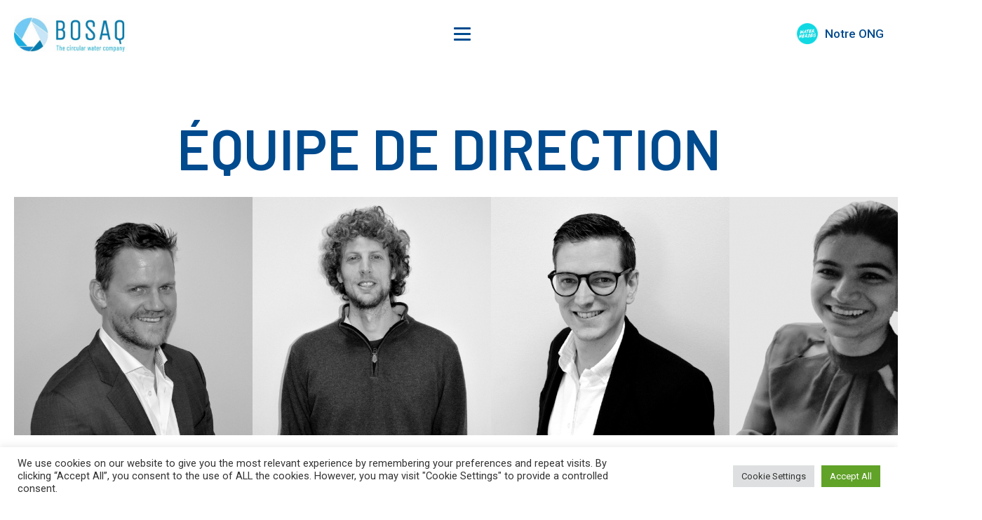

--- FILE ---
content_type: text/html; charset=UTF-8
request_url: https://bosaq.com/fr/notre-equipe/
body_size: 28885
content:
<!DOCTYPE html>
<html lang="fr-BE" prefix="og: https://ogp.me/ns#" >
<head>
<meta charset="UTF-8">
<meta name="viewport" content="width=device-width, initial-scale=1.0">
<!-- WP_HEAD() START -->


<link rel="alternate" href="https://bosaq.com/our-team/" hreflang="en" />
<link rel="alternate" href="https://bosaq.com/fr/notre-equipe/" hreflang="fr" />
<link rel="alternate" href="https://bosaq.com/nl/ons-team/" hreflang="nl" />

<!-- Search Engine Optimization by Rank Math - https://rankmath.com/ -->
<title>Notre équipe - Bosaq</title><link rel="preload" as="style" href="https://fonts.googleapis.com/css?family=Roboto%3A100%2C200%2C300%2C400%2C500%2C600%2C700%2C800%2C900%7CBarlow%3A100%2C200%2C300%2C400%2C500%2C600%2C700%2C800%2C900%7CBarlow%3A100%2C200%2C300%2C400%2C500%2C600%2C700%2C800%2C900%7CRoboto%3A100%2C200%2C300%2C400%2C500%2C600%2C700%2C800%2C900&#038;display=swap" /><link rel="stylesheet" href="https://fonts.googleapis.com/css?family=Roboto%3A100%2C200%2C300%2C400%2C500%2C600%2C700%2C800%2C900%7CBarlow%3A100%2C200%2C300%2C400%2C500%2C600%2C700%2C800%2C900%7CBarlow%3A100%2C200%2C300%2C400%2C500%2C600%2C700%2C800%2C900%7CRoboto%3A100%2C200%2C300%2C400%2C500%2C600%2C700%2C800%2C900&#038;display=swap" media="print" onload="this.media='all'" /><noscript><link rel="stylesheet" href="https://fonts.googleapis.com/css?family=Roboto%3A100%2C200%2C300%2C400%2C500%2C600%2C700%2C800%2C900%7CBarlow%3A100%2C200%2C300%2C400%2C500%2C600%2C700%2C800%2C900%7CBarlow%3A100%2C200%2C300%2C400%2C500%2C600%2C700%2C800%2C900%7CRoboto%3A100%2C200%2C300%2C400%2C500%2C600%2C700%2C800%2C900&#038;display=swap" /></noscript>
<meta name="robots" content="index, follow, max-snippet:-1, max-video-preview:-1, max-image-preview:large"/>
<link rel="canonical" href="https://bosaq.com/fr/notre-equipe/" />
<meta property="og:locale" content="fr_FR" />
<meta property="og:type" content="article" />
<meta property="og:title" content="Notre équipe - Bosaq" />
<meta property="og:url" content="https://bosaq.com/fr/notre-equipe/" />
<meta property="og:site_name" content="Bosaq" />
<meta property="og:updated_time" content="2022-12-23T17:04:38+00:00" />
<meta property="article:published_time" content="2022-12-23T17:04:18+00:00" />
<meta property="article:modified_time" content="2022-12-23T17:04:38+00:00" />
<meta name="twitter:card" content="summary_large_image" />
<meta name="twitter:title" content="Notre équipe - Bosaq" />
<meta name="twitter:label1" content="Time to read" />
<meta name="twitter:data1" content="Less than a minute" />
<script type="application/ld+json" class="rank-math-schema">{"@context":"https://schema.org","@graph":[{"@type":["Person","Organization"],"@id":"https://bosaq.com/#person","name":"Bosaq"},{"@type":"WebSite","@id":"https://bosaq.com/#website","url":"https://bosaq.com","name":"Bosaq","publisher":{"@id":"https://bosaq.com/#person"},"inLanguage":"fr-BE"},{"@type":"BreadcrumbList","@id":"https://bosaq.com/fr/notre-equipe/#breadcrumb","itemListElement":[{"@type":"ListItem","position":"1","item":{"@id":"https://bosaq.com","name":"Home"}},{"@type":"ListItem","position":"2","item":{"@id":"https://bosaq.com/fr/notre-equipe/","name":"Notre \u00e9quipe"}}]},{"@type":"WebPage","@id":"https://bosaq.com/fr/notre-equipe/#webpage","url":"https://bosaq.com/fr/notre-equipe/","name":"Notre \u00e9quipe - Bosaq","datePublished":"2022-12-23T17:04:18+00:00","dateModified":"2022-12-23T17:04:38+00:00","isPartOf":{"@id":"https://bosaq.com/#website"},"inLanguage":"fr-BE","breadcrumb":{"@id":"https://bosaq.com/fr/notre-equipe/#breadcrumb"}},{"@type":"Person","@id":"https://bosaq.com/fr/author/hira/","name":"hira","url":"https://bosaq.com/fr/author/hira/","image":{"@type":"ImageObject","@id":"https://secure.gravatar.com/avatar/b2e20469629dc36dfe58ff555e23c2afc563f5fadb6b238b054b1bf62e8caa14?s=96&amp;d=mm&amp;r=g","url":"https://secure.gravatar.com/avatar/b2e20469629dc36dfe58ff555e23c2afc563f5fadb6b238b054b1bf62e8caa14?s=96&amp;d=mm&amp;r=g","caption":"hira","inLanguage":"fr-BE"}},{"@type":"Article","headline":"Notre \u00e9quipe - Bosaq","datePublished":"2022-12-23T17:04:18+00:00","dateModified":"2022-12-23T17:04:38+00:00","author":{"@id":"https://bosaq.com/fr/author/hira/","name":"hira"},"publisher":{"@id":"https://bosaq.com/#person"},"name":"Notre \u00e9quipe - Bosaq","@id":"https://bosaq.com/fr/notre-equipe/#richSnippet","isPartOf":{"@id":"https://bosaq.com/fr/notre-equipe/#webpage"},"inLanguage":"fr-BE","mainEntityOfPage":{"@id":"https://bosaq.com/fr/notre-equipe/#webpage"}}]}</script>
<!-- /Rank Math WordPress SEO plugin -->

<link href='https://fonts.gstatic.com' crossorigin rel='preconnect' />
<link rel="alternate" type="application/rss+xml" title="Bosaq &raquo; Flux" href="https://bosaq.com/fr/feed/" />
<link rel="alternate" type="application/rss+xml" title="Bosaq &raquo; Flux des commentaires" href="https://bosaq.com/fr/comments/feed/" />
<link rel="alternate" title="oEmbed (JSON)" type="application/json+oembed" href="https://bosaq.com/wp-json/oembed/1.0/embed?url=https%3A%2F%2Fbosaq.com%2Ffr%2Fnotre-equipe%2F&#038;lang=fr" />
<link rel="alternate" title="oEmbed (XML)" type="text/xml+oembed" href="https://bosaq.com/wp-json/oembed/1.0/embed?url=https%3A%2F%2Fbosaq.com%2Ffr%2Fnotre-equipe%2F&#038;format=xml&#038;lang=fr" />
<style id='wp-img-auto-sizes-contain-inline-css'>
img:is([sizes=auto i],[sizes^="auto," i]){contain-intrinsic-size:3000px 1500px}
/*# sourceURL=wp-img-auto-sizes-contain-inline-css */
</style>
<style id='classic-theme-styles-inline-css'>
/*! This file is auto-generated */
.wp-block-button__link{color:#fff;background-color:#32373c;border-radius:9999px;box-shadow:none;text-decoration:none;padding:calc(.667em + 2px) calc(1.333em + 2px);font-size:1.125em}.wp-block-file__button{background:#32373c;color:#fff;text-decoration:none}
/*# sourceURL=/wp-includes/css/classic-themes.min.css */
</style>
<style id='global-styles-inline-css'>
:root{--wp--preset--aspect-ratio--square: 1;--wp--preset--aspect-ratio--4-3: 4/3;--wp--preset--aspect-ratio--3-4: 3/4;--wp--preset--aspect-ratio--3-2: 3/2;--wp--preset--aspect-ratio--2-3: 2/3;--wp--preset--aspect-ratio--16-9: 16/9;--wp--preset--aspect-ratio--9-16: 9/16;--wp--preset--color--black: #000000;--wp--preset--color--cyan-bluish-gray: #abb8c3;--wp--preset--color--white: #ffffff;--wp--preset--color--pale-pink: #f78da7;--wp--preset--color--vivid-red: #cf2e2e;--wp--preset--color--luminous-vivid-orange: #ff6900;--wp--preset--color--luminous-vivid-amber: #fcb900;--wp--preset--color--light-green-cyan: #7bdcb5;--wp--preset--color--vivid-green-cyan: #00d084;--wp--preset--color--pale-cyan-blue: #8ed1fc;--wp--preset--color--vivid-cyan-blue: #0693e3;--wp--preset--color--vivid-purple: #9b51e0;--wp--preset--color--base: #f9f9f9;--wp--preset--color--base-2: #ffffff;--wp--preset--color--contrast: #111111;--wp--preset--color--contrast-2: #636363;--wp--preset--color--contrast-3: #A4A4A4;--wp--preset--color--accent: #cfcabe;--wp--preset--color--accent-2: #c2a990;--wp--preset--color--accent-3: #d8613c;--wp--preset--color--accent-4: #b1c5a4;--wp--preset--color--accent-5: #b5bdbc;--wp--preset--gradient--vivid-cyan-blue-to-vivid-purple: linear-gradient(135deg,rgb(6,147,227) 0%,rgb(155,81,224) 100%);--wp--preset--gradient--light-green-cyan-to-vivid-green-cyan: linear-gradient(135deg,rgb(122,220,180) 0%,rgb(0,208,130) 100%);--wp--preset--gradient--luminous-vivid-amber-to-luminous-vivid-orange: linear-gradient(135deg,rgb(252,185,0) 0%,rgb(255,105,0) 100%);--wp--preset--gradient--luminous-vivid-orange-to-vivid-red: linear-gradient(135deg,rgb(255,105,0) 0%,rgb(207,46,46) 100%);--wp--preset--gradient--very-light-gray-to-cyan-bluish-gray: linear-gradient(135deg,rgb(238,238,238) 0%,rgb(169,184,195) 100%);--wp--preset--gradient--cool-to-warm-spectrum: linear-gradient(135deg,rgb(74,234,220) 0%,rgb(151,120,209) 20%,rgb(207,42,186) 40%,rgb(238,44,130) 60%,rgb(251,105,98) 80%,rgb(254,248,76) 100%);--wp--preset--gradient--blush-light-purple: linear-gradient(135deg,rgb(255,206,236) 0%,rgb(152,150,240) 100%);--wp--preset--gradient--blush-bordeaux: linear-gradient(135deg,rgb(254,205,165) 0%,rgb(254,45,45) 50%,rgb(107,0,62) 100%);--wp--preset--gradient--luminous-dusk: linear-gradient(135deg,rgb(255,203,112) 0%,rgb(199,81,192) 50%,rgb(65,88,208) 100%);--wp--preset--gradient--pale-ocean: linear-gradient(135deg,rgb(255,245,203) 0%,rgb(182,227,212) 50%,rgb(51,167,181) 100%);--wp--preset--gradient--electric-grass: linear-gradient(135deg,rgb(202,248,128) 0%,rgb(113,206,126) 100%);--wp--preset--gradient--midnight: linear-gradient(135deg,rgb(2,3,129) 0%,rgb(40,116,252) 100%);--wp--preset--gradient--gradient-1: linear-gradient(to bottom, #cfcabe 0%, #F9F9F9 100%);--wp--preset--gradient--gradient-2: linear-gradient(to bottom, #C2A990 0%, #F9F9F9 100%);--wp--preset--gradient--gradient-3: linear-gradient(to bottom, #D8613C 0%, #F9F9F9 100%);--wp--preset--gradient--gradient-4: linear-gradient(to bottom, #B1C5A4 0%, #F9F9F9 100%);--wp--preset--gradient--gradient-5: linear-gradient(to bottom, #B5BDBC 0%, #F9F9F9 100%);--wp--preset--gradient--gradient-6: linear-gradient(to bottom, #A4A4A4 0%, #F9F9F9 100%);--wp--preset--gradient--gradient-7: linear-gradient(to bottom, #cfcabe 50%, #F9F9F9 50%);--wp--preset--gradient--gradient-8: linear-gradient(to bottom, #C2A990 50%, #F9F9F9 50%);--wp--preset--gradient--gradient-9: linear-gradient(to bottom, #D8613C 50%, #F9F9F9 50%);--wp--preset--gradient--gradient-10: linear-gradient(to bottom, #B1C5A4 50%, #F9F9F9 50%);--wp--preset--gradient--gradient-11: linear-gradient(to bottom, #B5BDBC 50%, #F9F9F9 50%);--wp--preset--gradient--gradient-12: linear-gradient(to bottom, #A4A4A4 50%, #F9F9F9 50%);--wp--preset--font-size--small: 0.9rem;--wp--preset--font-size--medium: 1.05rem;--wp--preset--font-size--large: clamp(1.39rem, 1.39rem + ((1vw - 0.2rem) * 0.767), 1.85rem);--wp--preset--font-size--x-large: clamp(1.85rem, 1.85rem + ((1vw - 0.2rem) * 1.083), 2.5rem);--wp--preset--font-size--xx-large: clamp(2.5rem, 2.5rem + ((1vw - 0.2rem) * 1.283), 3.27rem);--wp--preset--font-family--body: "Inter", sans-serif;--wp--preset--font-family--heading: Cardo;--wp--preset--font-family--system-sans-serif: -apple-system, BlinkMacSystemFont, avenir next, avenir, segoe ui, helvetica neue, helvetica, Cantarell, Ubuntu, roboto, noto, arial, sans-serif;--wp--preset--font-family--system-serif: Iowan Old Style, Apple Garamond, Baskerville, Times New Roman, Droid Serif, Times, Source Serif Pro, serif, Apple Color Emoji, Segoe UI Emoji, Segoe UI Symbol;--wp--preset--spacing--20: min(1.5rem, 2vw);--wp--preset--spacing--30: min(2.5rem, 3vw);--wp--preset--spacing--40: min(4rem, 5vw);--wp--preset--spacing--50: min(6.5rem, 8vw);--wp--preset--spacing--60: min(10.5rem, 13vw);--wp--preset--spacing--70: 3.38rem;--wp--preset--spacing--80: 5.06rem;--wp--preset--spacing--10: 1rem;--wp--preset--shadow--natural: 6px 6px 9px rgba(0, 0, 0, 0.2);--wp--preset--shadow--deep: 12px 12px 50px rgba(0, 0, 0, 0.4);--wp--preset--shadow--sharp: 6px 6px 0px rgba(0, 0, 0, 0.2);--wp--preset--shadow--outlined: 6px 6px 0px -3px rgb(255, 255, 255), 6px 6px rgb(0, 0, 0);--wp--preset--shadow--crisp: 6px 6px 0px rgb(0, 0, 0);}:root :where(.is-layout-flow) > :first-child{margin-block-start: 0;}:root :where(.is-layout-flow) > :last-child{margin-block-end: 0;}:root :where(.is-layout-flow) > *{margin-block-start: 1.2rem;margin-block-end: 0;}:root :where(.is-layout-constrained) > :first-child{margin-block-start: 0;}:root :where(.is-layout-constrained) > :last-child{margin-block-end: 0;}:root :where(.is-layout-constrained) > *{margin-block-start: 1.2rem;margin-block-end: 0;}:root :where(.is-layout-flex){gap: 1.2rem;}:root :where(.is-layout-grid){gap: 1.2rem;}body .is-layout-flex{display: flex;}.is-layout-flex{flex-wrap: wrap;align-items: center;}.is-layout-flex > :is(*, div){margin: 0;}body .is-layout-grid{display: grid;}.is-layout-grid > :is(*, div){margin: 0;}.has-black-color{color: var(--wp--preset--color--black) !important;}.has-cyan-bluish-gray-color{color: var(--wp--preset--color--cyan-bluish-gray) !important;}.has-white-color{color: var(--wp--preset--color--white) !important;}.has-pale-pink-color{color: var(--wp--preset--color--pale-pink) !important;}.has-vivid-red-color{color: var(--wp--preset--color--vivid-red) !important;}.has-luminous-vivid-orange-color{color: var(--wp--preset--color--luminous-vivid-orange) !important;}.has-luminous-vivid-amber-color{color: var(--wp--preset--color--luminous-vivid-amber) !important;}.has-light-green-cyan-color{color: var(--wp--preset--color--light-green-cyan) !important;}.has-vivid-green-cyan-color{color: var(--wp--preset--color--vivid-green-cyan) !important;}.has-pale-cyan-blue-color{color: var(--wp--preset--color--pale-cyan-blue) !important;}.has-vivid-cyan-blue-color{color: var(--wp--preset--color--vivid-cyan-blue) !important;}.has-vivid-purple-color{color: var(--wp--preset--color--vivid-purple) !important;}.has-black-background-color{background-color: var(--wp--preset--color--black) !important;}.has-cyan-bluish-gray-background-color{background-color: var(--wp--preset--color--cyan-bluish-gray) !important;}.has-white-background-color{background-color: var(--wp--preset--color--white) !important;}.has-pale-pink-background-color{background-color: var(--wp--preset--color--pale-pink) !important;}.has-vivid-red-background-color{background-color: var(--wp--preset--color--vivid-red) !important;}.has-luminous-vivid-orange-background-color{background-color: var(--wp--preset--color--luminous-vivid-orange) !important;}.has-luminous-vivid-amber-background-color{background-color: var(--wp--preset--color--luminous-vivid-amber) !important;}.has-light-green-cyan-background-color{background-color: var(--wp--preset--color--light-green-cyan) !important;}.has-vivid-green-cyan-background-color{background-color: var(--wp--preset--color--vivid-green-cyan) !important;}.has-pale-cyan-blue-background-color{background-color: var(--wp--preset--color--pale-cyan-blue) !important;}.has-vivid-cyan-blue-background-color{background-color: var(--wp--preset--color--vivid-cyan-blue) !important;}.has-vivid-purple-background-color{background-color: var(--wp--preset--color--vivid-purple) !important;}.has-black-border-color{border-color: var(--wp--preset--color--black) !important;}.has-cyan-bluish-gray-border-color{border-color: var(--wp--preset--color--cyan-bluish-gray) !important;}.has-white-border-color{border-color: var(--wp--preset--color--white) !important;}.has-pale-pink-border-color{border-color: var(--wp--preset--color--pale-pink) !important;}.has-vivid-red-border-color{border-color: var(--wp--preset--color--vivid-red) !important;}.has-luminous-vivid-orange-border-color{border-color: var(--wp--preset--color--luminous-vivid-orange) !important;}.has-luminous-vivid-amber-border-color{border-color: var(--wp--preset--color--luminous-vivid-amber) !important;}.has-light-green-cyan-border-color{border-color: var(--wp--preset--color--light-green-cyan) !important;}.has-vivid-green-cyan-border-color{border-color: var(--wp--preset--color--vivid-green-cyan) !important;}.has-pale-cyan-blue-border-color{border-color: var(--wp--preset--color--pale-cyan-blue) !important;}.has-vivid-cyan-blue-border-color{border-color: var(--wp--preset--color--vivid-cyan-blue) !important;}.has-vivid-purple-border-color{border-color: var(--wp--preset--color--vivid-purple) !important;}.has-vivid-cyan-blue-to-vivid-purple-gradient-background{background: var(--wp--preset--gradient--vivid-cyan-blue-to-vivid-purple) !important;}.has-light-green-cyan-to-vivid-green-cyan-gradient-background{background: var(--wp--preset--gradient--light-green-cyan-to-vivid-green-cyan) !important;}.has-luminous-vivid-amber-to-luminous-vivid-orange-gradient-background{background: var(--wp--preset--gradient--luminous-vivid-amber-to-luminous-vivid-orange) !important;}.has-luminous-vivid-orange-to-vivid-red-gradient-background{background: var(--wp--preset--gradient--luminous-vivid-orange-to-vivid-red) !important;}.has-very-light-gray-to-cyan-bluish-gray-gradient-background{background: var(--wp--preset--gradient--very-light-gray-to-cyan-bluish-gray) !important;}.has-cool-to-warm-spectrum-gradient-background{background: var(--wp--preset--gradient--cool-to-warm-spectrum) !important;}.has-blush-light-purple-gradient-background{background: var(--wp--preset--gradient--blush-light-purple) !important;}.has-blush-bordeaux-gradient-background{background: var(--wp--preset--gradient--blush-bordeaux) !important;}.has-luminous-dusk-gradient-background{background: var(--wp--preset--gradient--luminous-dusk) !important;}.has-pale-ocean-gradient-background{background: var(--wp--preset--gradient--pale-ocean) !important;}.has-electric-grass-gradient-background{background: var(--wp--preset--gradient--electric-grass) !important;}.has-midnight-gradient-background{background: var(--wp--preset--gradient--midnight) !important;}.has-small-font-size{font-size: var(--wp--preset--font-size--small) !important;}.has-medium-font-size{font-size: var(--wp--preset--font-size--medium) !important;}.has-large-font-size{font-size: var(--wp--preset--font-size--large) !important;}.has-x-large-font-size{font-size: var(--wp--preset--font-size--x-large) !important;}:where(.wp-site-blocks *:focus){outline-width:2px;outline-style:solid}
/*# sourceURL=global-styles-inline-css */
</style>
<link rel='stylesheet' id='boasq-css' href='https://bosaq.com/wp-content/plugins/bosaq/assets/styles.css?ver=1.0' media='all' />
<link rel='stylesheet' id='preorder-css' href='https://bosaq.com/wp-content/plugins/bosaq/assets/preorder.css?ver=1.0' media='all' />
<link rel='stylesheet' id='contact-form-7-css' href='https://bosaq.com/wp-content/plugins/contact-form-7/includes/css/styles.css?ver=6.1.4' media='all' />
<link rel='stylesheet' id='cookie-law-info-css' href='https://bosaq.com/wp-content/plugins/cookie-law-info/legacy/public/css/cookie-law-info-public.css?ver=3.3.9.1' media='all' />
<link rel='stylesheet' id='cookie-law-info-gdpr-css' href='https://bosaq.com/wp-content/plugins/cookie-law-info/legacy/public/css/cookie-law-info-gdpr.css?ver=3.3.9.1' media='all' />
<link rel='stylesheet' id='oxygen-css' href='https://bosaq.com/wp-content/plugins/oxygen/component-framework/oxygen.css?ver=4.8.1' media='all' />
<style id='rocket-lazyload-inline-css'>
.rll-youtube-player{position:relative;padding-bottom:56.23%;height:0;overflow:hidden;max-width:100%;}.rll-youtube-player:focus-within{outline: 2px solid currentColor;outline-offset: 5px;}.rll-youtube-player iframe{position:absolute;top:0;left:0;width:100%;height:100%;z-index:100;background:0 0}.rll-youtube-player img{bottom:0;display:block;left:0;margin:auto;max-width:100%;width:100%;position:absolute;right:0;top:0;border:none;height:auto;-webkit-transition:.4s all;-moz-transition:.4s all;transition:.4s all}.rll-youtube-player img:hover{-webkit-filter:brightness(75%)}.rll-youtube-player .play{height:100%;width:100%;left:0;top:0;position:absolute;background:url(https://bosaq.com/wp-content/plugins/wp-rocket/assets/img/youtube.png) no-repeat center;background-color: transparent !important;cursor:pointer;border:none;}.wp-embed-responsive .wp-has-aspect-ratio .rll-youtube-player{position:absolute;padding-bottom:0;width:100%;height:100%;top:0;bottom:0;left:0;right:0}
/*# sourceURL=rocket-lazyload-inline-css */
</style>
<script src="https://bosaq.com/wp-includes/js/jquery/jquery.min.js?ver=3.7.1" id="jquery-core-js" defer></script>
<script id="cookie-law-info-js-extra">
var Cli_Data = {"nn_cookie_ids":[],"cookielist":[],"non_necessary_cookies":[],"ccpaEnabled":"","ccpaRegionBased":"","ccpaBarEnabled":"","strictlyEnabled":["necessary","obligatoire"],"ccpaType":"gdpr","js_blocking":"1","custom_integration":"","triggerDomRefresh":"","secure_cookies":""};
var cli_cookiebar_settings = {"animate_speed_hide":"500","animate_speed_show":"500","background":"#FFF","border":"#b1a6a6c2","border_on":"","button_1_button_colour":"#61a229","button_1_button_hover":"#4e8221","button_1_link_colour":"#fff","button_1_as_button":"1","button_1_new_win":"","button_2_button_colour":"#333","button_2_button_hover":"#292929","button_2_link_colour":"#444","button_2_as_button":"","button_2_hidebar":"","button_3_button_colour":"#dedfe0","button_3_button_hover":"#b2b2b3","button_3_link_colour":"#333333","button_3_as_button":"1","button_3_new_win":"","button_4_button_colour":"#dedfe0","button_4_button_hover":"#b2b2b3","button_4_link_colour":"#333333","button_4_as_button":"1","button_7_button_colour":"#61a229","button_7_button_hover":"#4e8221","button_7_link_colour":"#fff","button_7_as_button":"1","button_7_new_win":"","font_family":"inherit","header_fix":"","notify_animate_hide":"1","notify_animate_show":"","notify_div_id":"#cookie-law-info-bar","notify_position_horizontal":"right","notify_position_vertical":"bottom","scroll_close":"","scroll_close_reload":"","accept_close_reload":"","reject_close_reload":"","showagain_tab":"","showagain_background":"#fff","showagain_border":"#000","showagain_div_id":"#cookie-law-info-again","showagain_x_position":"100px","text":"#333333","show_once_yn":"","show_once":"10000","logging_on":"","as_popup":"","popup_overlay":"1","bar_heading_text":"","cookie_bar_as":"banner","popup_showagain_position":"bottom-right","widget_position":"left"};
var log_object = {"ajax_url":"https://bosaq.com/wp-admin/admin-ajax.php"};
//# sourceURL=cookie-law-info-js-extra
</script>
<script src="https://bosaq.com/wp-content/plugins/cookie-law-info/legacy/public/js/cookie-law-info-public.js?ver=3.3.9.1" id="cookie-law-info-js" defer></script>
<link rel="https://api.w.org/" href="https://bosaq.com/wp-json/" /><link rel="alternate" title="JSON" type="application/json" href="https://bosaq.com/wp-json/wp/v2/pages/2765" /><link rel="EditURI" type="application/rsd+xml" title="RSD" href="https://bosaq.com/xmlrpc.php?rsd" />

<link rel='shortlink' href='https://bosaq.com/?p=2765' />
<link rel="preload" as="image" href="" imagesrcset="" imagesizes=""><style>body:not(.logged-in) .oxygen-vsb-responsive-video-wrapper{padding-bottom: 0!important}</style>
    <!-- aldrin -->	
	<!-- Google Tag Manager -->
    <script>(function(w,d,s,l,i){w[l]=w[l]||[];w[l].push({'gtm.start':
    new Date().getTime(),event:'gtm.js'});var f=d.getElementsByTagName(s)[0],
    j=d.createElement(s),dl=l!='dataLayer'?'&l='+l:'';j.async=true;j.src=
    'https://www.googletagmanager.com/gtm.js?id='+i+dl;f.parentNode.insertBefore(j,f);
    })(window,document,'script','dataLayer','GTM-5FLBPMR');</script>
    <!-- End Google Tag Manager -->

	<style>.mc4wp-checkbox-contact-form-7{clear:both;width:auto;display:block;position:static}.mc4wp-checkbox-contact-form-7 input{float:none;vertical-align:middle;-webkit-appearance:checkbox;width:auto;max-width:21px;margin:0 6px 0 0;padding:0;position:static;display:inline-block!important}.mc4wp-checkbox-contact-form-7 label{float:none;cursor:pointer;width:auto;margin:0 0 16px;display:block;position:static}</style><style class='wp-fonts-local'>
@font-face{font-family:Inter;font-style:normal;font-weight:300 900;font-display:fallback;src:url('https://bosaq.com/wp-content/themes/oxygen-is-not-a-theme/assets/fonts/inter/Inter-VariableFont_slnt,wght.woff2') format('woff2');font-stretch:normal;}
@font-face{font-family:Cardo;font-style:normal;font-weight:400;font-display:fallback;src:url('https://bosaq.com/wp-content/themes/oxygen-is-not-a-theme/assets/fonts/cardo/cardo_normal_400.woff2') format('woff2');}
@font-face{font-family:Cardo;font-style:italic;font-weight:400;font-display:fallback;src:url('https://bosaq.com/wp-content/themes/oxygen-is-not-a-theme/assets/fonts/cardo/cardo_italic_400.woff2') format('woff2');}
@font-face{font-family:Cardo;font-style:normal;font-weight:700;font-display:fallback;src:url('https://bosaq.com/wp-content/themes/oxygen-is-not-a-theme/assets/fonts/cardo/cardo_normal_700.woff2') format('woff2');}
</style>
<link rel="icon" href="https://bosaq.com/wp-content/uploads/2022/06/cropped-Logo-on-website-new-v1.4-150x150.png" sizes="32x32" />
<link rel="icon" href="https://bosaq.com/wp-content/uploads/2022/06/cropped-Logo-on-website-new-v1.4-400x400.png" sizes="192x192" />
<link rel="apple-touch-icon" href="https://bosaq.com/wp-content/uploads/2022/06/cropped-Logo-on-website-new-v1.4-400x400.png" />
<meta name="msapplication-TileImage" content="https://bosaq.com/wp-content/uploads/2022/06/cropped-Logo-on-website-new-v1.4-400x400.png" />
<link rel='stylesheet' id='oxygen-cache-11-css' href='//bosaq.com/wp-content/uploads/oxygen/css/11.css?cache=1768407686&#038;ver=7d8e60e6e5682b4e850c0da82c21c0af' media='all' />
<link rel='stylesheet' id='oxygen-cache-2765-css' href='//bosaq.com/wp-content/uploads/oxygen/css/2765.css?cache=1768899781&#038;ver=7d8e60e6e5682b4e850c0da82c21c0af' media='all' />
<link rel='stylesheet' id='oxygen-universal-styles-css' href='//bosaq.com/wp-content/uploads/oxygen/css/universal.css?cache=1768900517&#038;ver=7d8e60e6e5682b4e850c0da82c21c0af' media='all' />
<noscript><style id="rocket-lazyload-nojs-css">.rll-youtube-player, [data-lazy-src]{display:none !important;}</style></noscript><!-- END OF WP_HEAD() -->
</head>
<body class="wp-singular page-template-default page page-id-2765 page-parent wp-embed-responsive wp-theme-oxygen-is-not-a-theme  oxygen-body" >


	<!-- aldrin -->	
	<!-- Google Tag Manager (noscript) -->
    <noscript><iframe src="https://www.googletagmanager.com/ns.html?id=GTM-5FLBPMR"
    height="0" width="0" style="display:none;visibility:hidden"></iframe></noscript>
    <!-- End Google Tag Manager (noscript) -->

	


						<header id="_header-2-225" class="oxy-header-wrapper oxy-sticky-header oxy-overlay-header oxy-header" ><div id="_header_row-15-225" class="oxy-header-row" ><div class="oxy-header-container"><div id="_header_left-11-225" class="oxy-header-left" ><a id="link-12-225" class="ct-link " href="https://bosaq.com/fr/page-daccueil/" target="_self"  ><img  id="image-13-225" alt="" src="data:image/svg+xml,%3Csvg%20xmlns='http://www.w3.org/2000/svg'%20viewBox='0%200%20162%200'%3E%3C/svg%3E" class="ct-image" srcset="" data-lazy-sizes="(max-width: 400px) 100vw, 400px"  width="162" data-lazy-src="https://bosaq.com/wp-content/uploads/2022/06/logo-circular-400x130.jpg"/><noscript><img  id="image-13-225" alt="" src="https://bosaq.com/wp-content/uploads/2022/06/logo-circular-400x130.jpg" class="ct-image" srcset="" sizes="(max-width: 400px) 100vw, 400px"  width="162"/></noscript></a></div><div id="_header_center-14-225" class="oxy-header-center" ><div id="div_block-16-225" class="ct-div-block" ><nav id="_nav_menu-115-11" class="oxy-nav-menu oxy-nav-menu-dropdowns oxy-nav-menu-responsive-dropdowns" ><div class='oxy-menu-toggle'><div class='oxy-nav-menu-hamburger-wrap'><div class='oxy-nav-menu-hamburger'><div class='oxy-nav-menu-hamburger-line'></div><div class='oxy-nav-menu-hamburger-line'></div><div class='oxy-nav-menu-hamburger-line'></div></div></div></div><div class="menu-main-fr-container"><ul id="menu-main-fr" class="oxy-nav-menu-list"><li id="menu-item-2702" class="menu-item menu-item-type-post_type menu-item-object-page current-menu-ancestor current-menu-parent current_page_parent current_page_ancestor menu-item-has-children menu-item-2702"><a href="https://bosaq.com/fr/a-propos-de-nous/">À propos de nous</a>
<ul class="sub-menu">
	<li id="menu-item-2706" class="menu-item menu-item-type-post_type menu-item-object-page menu-item-2706"><a href="https://bosaq.com/fr/a-propos-de-nous/notre-histoire/">Notre histoire</a></li>
	<li id="menu-item-2703" class="menu-item menu-item-type-post_type menu-item-object-page menu-item-2703"><a href="https://bosaq.com/fr/a-propos-de-nous/honneurs-et-prix/">Honneurs et Prix</a></li>
	<li id="menu-item-2769" class="menu-item menu-item-type-post_type menu-item-object-page current-menu-item page_item page-item-2765 current_page_item menu-item-2769"><a href="https://bosaq.com/fr/notre-equipe/" aria-current="page">Notre équipe</a></li>
	<li id="menu-item-2731" class="menu-item menu-item-type-custom menu-item-object-custom menu-item-2731"><a href="https://bosaq.jobtoolz.com/en">Carrières</a></li>
</ul>
</li>
<li id="menu-item-2732" class="menu-item menu-item-type-post_type menu-item-object-page menu-item-has-children menu-item-2732"><a href="https://bosaq.com/fr/nos-solutions/">Nos solutions</a>
<ul class="sub-menu">
	<li id="menu-item-2710" class="menu-item menu-item-type-post_type menu-item-object-page menu-item-2710"><a href="https://bosaq.com/fr/nos-solutions/industrie/">Industrie</a></li>
	<li id="menu-item-2709" class="menu-item menu-item-type-post_type menu-item-object-page menu-item-2709"><a href="https://bosaq.com/fr/nos-solutions/gouvernement/">Gouvernement</a></li>
	<li id="menu-item-2733" class="menu-item menu-item-type-custom menu-item-object-custom menu-item-2733"><a target="_blank" href="https://waterexperts.com/fr/consultancy-fr/">Conseil</a></li>
	<li id="menu-item-2981" class="menu-item menu-item-type-post_type menu-item-object-page menu-item-2981"><a href="https://bosaq.com/fr/financier-votre-projet-deau/">Financier votre projet d'eau</a></li>
</ul>
</li>
<li id="menu-item-2708" class="menu-item menu-item-type-post_type menu-item-object-page menu-item-2708"><a href="https://bosaq.com/fr/nos-solutions/innovation-technologie/">Innovation &#038; technologie</a></li>
<li id="menu-item-2736" class="menu-item menu-item-type-custom menu-item-object-custom menu-item-has-children menu-item-2736"><a href="#">Partenaires &#038; clients</a>
<ul class="sub-menu">
	<li id="menu-item-2705" class="menu-item menu-item-type-post_type menu-item-object-page menu-item-2705"><a href="https://bosaq.com/fr/a-propos-de-nous/nos-partenaires/">Nos partenaires</a></li>
	<li id="menu-item-2704" class="menu-item menu-item-type-post_type menu-item-object-page menu-item-2704"><a href="https://bosaq.com/fr/a-propos-de-nous/nos-clients/">Nos clients</a></li>
	<li id="menu-item-2773" class="menu-item menu-item-type-custom menu-item-object-custom menu-item-2773"><a href="https://bosaq.com/fr/case-studies/">Études de cas</a></li>
</ul>
</li>
<li id="menu-item-2807" class="menu-item menu-item-type-custom menu-item-object-custom menu-item-2807"><a href="https://bosaq.com/news-and-insights/">Histoires de BOSAQ</a></li>
<li id="menu-item-2763" class="menu-item menu-item-type-post_type menu-item-object-page menu-item-2763"><a href="https://bosaq.com/fr/contactez-nous/">Contactez-nous</a></li>
<li id="menu-item-2792" class="pll-parent-menu-item menu-item menu-item-type-custom menu-item-object-custom current-menu-parent menu-item-has-children menu-item-2792"><a href="#pll_switcher"><img src="data:image/svg+xml,%3Csvg%20xmlns='http://www.w3.org/2000/svg'%20viewBox='0%200%2016%2011'%3E%3C/svg%3E" alt="" width="16" height="11" style="width: 16px; height: 11px;" data-lazy-src="[data-uri]" /><noscript><img src="[data-uri]" alt="" width="16" height="11" style="width: 16px; height: 11px;" /></noscript><span style="margin-left:0.3em;">FR</span></a>
<ul class="sub-menu">
	<li id="menu-item-2792-en" class="lang-item lang-item-445 lang-item-en lang-item-first menu-item menu-item-type-custom menu-item-object-custom menu-item-2792-en"><a href="https://bosaq.com/our-team/" hreflang="en-GB" lang="en-GB"><img src="data:image/svg+xml,%3Csvg%20xmlns='http://www.w3.org/2000/svg'%20viewBox='0%200%2016%2011'%3E%3C/svg%3E" alt="" width="16" height="11" style="width: 16px; height: 11px;" data-lazy-src="[data-uri]" /><noscript><img src="[data-uri]" alt="" width="16" height="11" style="width: 16px; height: 11px;" /></noscript><span style="margin-left:0.3em;">EN</span></a></li>
	<li id="menu-item-2792-fr" class="lang-item lang-item-660 lang-item-fr current-lang menu-item menu-item-type-custom menu-item-object-custom menu-item-2792-fr"><a href="https://bosaq.com/fr/notre-equipe/" hreflang="fr-BE" lang="fr-BE"><img src="data:image/svg+xml,%3Csvg%20xmlns='http://www.w3.org/2000/svg'%20viewBox='0%200%2016%2011'%3E%3C/svg%3E" alt="" width="16" height="11" style="width: 16px; height: 11px;" data-lazy-src="[data-uri]" /><noscript><img src="[data-uri]" alt="" width="16" height="11" style="width: 16px; height: 11px;" /></noscript><span style="margin-left:0.3em;">FR</span></a></li>
	<li id="menu-item-2792-nl" class="lang-item lang-item-663 lang-item-nl menu-item menu-item-type-custom menu-item-object-custom menu-item-2792-nl"><a href="https://bosaq.com/nl/ons-team/" hreflang="nl-BE" lang="nl-BE"><img src="data:image/svg+xml,%3Csvg%20xmlns='http://www.w3.org/2000/svg'%20viewBox='0%200%2016%2011'%3E%3C/svg%3E" alt="" width="16" height="11" style="width: 16px; height: 11px;" data-lazy-src="[data-uri]" /><noscript><img src="[data-uri]" alt="" width="16" height="11" style="width: 16px; height: 11px;" /></noscript><span style="margin-left:0.3em;">NL</span></a></li>
</ul>
</li>
</ul></div></nav></div></div><div id="_header_right-15-225" class="oxy-header-right" ><a id="link-175-11" class="ct-link" href="https://www.beawaterhero.org/" target="_blank"  ><img  id="image-176-11" alt="" src="data:image/svg+xml,%3Csvg%20xmlns='http://www.w3.org/2000/svg'%20viewBox='0%200%200%200'%3E%3C/svg%3E" class="ct-image" srcset="" data-lazy-sizes="(max-width: 150px) 100vw, 150px" data-lazy-src="https://bosaq.com/wp-content/uploads/2022/06/heroes-trim-150x150.png" /><noscript><img  id="image-176-11" alt="" src="https://bosaq.com/wp-content/uploads/2022/06/heroes-trim-150x150.png" class="ct-image" srcset="" sizes="(max-width: 150px) 100vw, 150px" /></noscript><div id="text_block-177-11" class="ct-text-block" >Notre ONG</div></a></div></div></div></header>
				<script type="text/javascript">window.addEventListener('DOMContentLoaded', function() {
			jQuery(document).ready(function() {
				var selector = "#_header-2-225",
					scrollval = parseInt("300");
				if (!scrollval || scrollval < 1) {
										if (jQuery(window).width() >= 1289){
											jQuery("body").css("margin-top", jQuery(selector).outerHeight());
						jQuery(selector).addClass("oxy-sticky-header-active");
										}
									}
				else {
					var scrollTopOld = 0;
					jQuery(window).scroll(function() {
						if (!jQuery('body').hasClass('oxy-nav-menu-prevent-overflow')) {
							if (jQuery(this).scrollTop() > scrollval 
																) {
								if (
																		jQuery(window).width() >= 1289 && 
																		!jQuery(selector).hasClass("oxy-sticky-header-active")) {
									if (jQuery(selector).css('position')!='absolute') {
										jQuery("body").css("margin-top", jQuery(selector).outerHeight());
									}
									jQuery(selector)
										.addClass("oxy-sticky-header-active")
																			.addClass("oxy-sticky-header-fade-in");
																	}
							}
							else {
								jQuery(selector)
									.removeClass("oxy-sticky-header-fade-in")
									.removeClass("oxy-sticky-header-active");
								if (jQuery(selector).css('position')!='absolute') {
									jQuery("body").css("margin-top", "");
								}
							}
							scrollTopOld = jQuery(this).scrollTop();
						}
					})
				}
			});
		});</script><div id='inner_content-3-228' class='ct-inner-content'><section id="section-5-984" class=" ct-section" ><div class="ct-section-inner-wrap"><h1 id="headline-2-984" class="ct-headline header--section-header">ÉQUIPE DE DIRECTION</h1></div></section><section id="section-8-984" class=" ct-section" ><div class="ct-section-inner-wrap"><div id="div_block-326-2765" class="ct-div-block" ><div id="div_block-327-2765" class="ct-div-block team-column" ><a id="link-328-2765" class="ct-link square_block" href="https://bosaq.com/fr/notre-equipe/jacob-bossaer/"   ></a><h3 id="headline-329-2765" class="ct-headline header--section-md-header">Jacob Bossaer<br></h3><h6 id="headline-330-2765" class="ct-headline square_block-subtitle">FONDATEUR ET PDG<br></h6><div id="text_block-331-2765" class="ct-text-block" >Jacob est le fondateur et PDG de BOSAQ.<br>Il a fondé BOSAQ et Water Heroes pour fournir des solutions d'eau durables au monde, juste après son retour de l'un des endroits les plus extrêmes de la planète, l'Antarctique.<br></div></div><div id="div_block-332-2765" class="ct-div-block team-column" ><a id="link-333-2765" class="ct-link square_block" href="https://bosaq.com/fr/notre-equipe/pieter-derboven/"   ></a><h3 id="headline-334-2765" class="ct-headline header--section-md-header">Pieter Derboven<br></h3><h4 id="headline-335-2765" class="ct-headline square_block-subtitle">FONDATEUR ET CTO<br></h4><div id="text_block-336-2765" class="ct-text-block" >Dr. Ir. Pieter Derboven est titulaire d'une maîtrise et d'un doctorat en tant que ingénieur chimique de l'Université de Gent.<br><br></div></div><div id="div_block-337-2765" class="ct-div-block team-column" ><a id="link-338-2765" class="ct-link square_block" href="/fr/notre-equipe/tom-vandekerckhove/"   ></a><h3 id="headline-339-2765" class="ct-headline header--section-md-header">Tom Vandekerckhove<br></h3><h4 id="headline-340-2765" class="ct-headline square_block-subtitle">DIRECTEUR DES OPÉRATIONS</h4><div id="text_block-341-2765" class="ct-text-block" >Tom est responsable du département de conseil de BOSAQ et aidera à répondre à toutes vos questions liées à l'eau. Avec son équipe d'ingénieurs, ils s'attaquent à tous les défis complexes de l'eau, fournissent des conseils de qualité, fournissent la meilleure solution possible et coordonnent l'implementation.<br></div></div><div id="div_block-342-2765" class="ct-div-block team-column" ><a id="link-343-2765" class="ct-link square_block" href="/fr/notre-equipe/hira-mehmood/"   ></a><h3 id="headline-344-2765" class="ct-headline header--section-md-header">Hira Mehmood<br></h3><h4 id="headline-345-2765" class="ct-headline square_block-subtitle">Directeur Général</h4><div id="text_block-346-2765" class="ct-text-block" >Hira est expert-comptable et GEMBA, de l'INSEAD, avec un accent sur l'entrepreneuriat et la technologie. Elle est membre du conseil d'administration et cofondatrice d'une entreprise d'étiquetage d'IA et de données. Elle a 20 ans d'expérience dans la conduite de la croissance stratégique chez PwC et PepsiCo.<br></div></div><div id="div_block-347-2765" class="ct-div-block team-column" ><a id="link-348-2765" class="ct-link square_block" href="https://bosaq.com/fr/notre-equipe/sviat-pereverzev/"   ></a><h3 id="headline-349-2765" class="ct-headline header--section-md-header">Sviat Pereverzev<br></h3><h4 id="headline-350-2765" class="ct-headline square_block-subtitle">Directeur des finances</h4><div id="text_block-351-2765" class="ct-text-block" >Sviat apporte une solide expérience dans la mise en place d'équipes financières qui deviennent de véritables partenaires commerciaux pour le reste de l'organisation.<br></div></div></div></div></section><section id="section-71-984" class=" ct-section" ><div class="ct-section-inner-wrap"><h1 id="headline-72-984" class="ct-headline header--section-header">Notre équipe</h1><link rel='stylesheet' id='oxygen-unslider-css'  href='https://bosaq.com/wp-content/plugins/oxygen/component-framework/vendor/unslider/unslider.css' type='text/css' media='all'/><div id="slider-79-984" class="ct-slider ct_unique_slider_4458" ><div class="oxygen-unslider-container"><ul><li><div id="slide-80-984" class="ct-slide" ><div id="new_columns-90-984" class="ct-new-columns" ><div id="div_block-91-984" class="ct-div-block" ><img  id="image-93-984" alt="" src="data:image/svg+xml,%3Csvg%20xmlns='http://www.w3.org/2000/svg'%20viewBox='0%200%200%200'%3E%3C/svg%3E" class="ct-image" data-lazy-srcset="https://bosaq.com/wp-content/uploads/2022/08/Team-picture_Joachim-Desloover-1.3-1080-x-1080.png 1080w, https://bosaq.com/wp-content/uploads/2022/08/Team-picture_Joachim-Desloover-1.3-1080-x-1080-400x400.png 400w, https://bosaq.com/wp-content/uploads/2022/08/Team-picture_Joachim-Desloover-1.3-1080-x-1080-1024x1024.png 1024w, https://bosaq.com/wp-content/uploads/2022/08/Team-picture_Joachim-Desloover-1.3-1080-x-1080-150x150.png 150w, https://bosaq.com/wp-content/uploads/2022/08/Team-picture_Joachim-Desloover-1.3-1080-x-1080-768x768.png 768w" data-lazy-sizes="(max-width: 1080px) 100vw, 1080px" data-lazy-src="https://bosaq.com/wp-content/uploads/2022/08/Team-picture_Joachim-Desloover-1.3-1080-x-1080.png" /><noscript><img  id="image-93-984" alt="" src="https://bosaq.com/wp-content/uploads/2022/08/Team-picture_Joachim-Desloover-1.3-1080-x-1080.png" class="ct-image" srcset="https://bosaq.com/wp-content/uploads/2022/08/Team-picture_Joachim-Desloover-1.3-1080-x-1080.png 1080w, https://bosaq.com/wp-content/uploads/2022/08/Team-picture_Joachim-Desloover-1.3-1080-x-1080-400x400.png 400w, https://bosaq.com/wp-content/uploads/2022/08/Team-picture_Joachim-Desloover-1.3-1080-x-1080-1024x1024.png 1024w, https://bosaq.com/wp-content/uploads/2022/08/Team-picture_Joachim-Desloover-1.3-1080-x-1080-150x150.png 150w, https://bosaq.com/wp-content/uploads/2022/08/Team-picture_Joachim-Desloover-1.3-1080-x-1080-768x768.png 768w" sizes="(max-width: 1080px) 100vw, 1080px" /></noscript></div><div id="div_block-92-984" class="ct-div-block" ><h3 id="headline-94-984" class="ct-headline">Joachim Desloover</h3><div id="text_block-96-984" class="ct-text-block" >Excellence is the gradual result of always striving to do better.&nbsp;<br>(Pat Riley)</div></div></div></div></li><li><div id="slide-103-984" class="ct-slide" ><div id="new_columns-104-984" class="ct-new-columns" ><div id="div_block-105-984" class="ct-div-block" ><img  id="image-106-984" alt="" src="data:image/svg+xml,%3Csvg%20xmlns='http://www.w3.org/2000/svg'%20viewBox='0%200%200%200'%3E%3C/svg%3E" class="ct-image" data-lazy-srcset="https://bosaq.com/wp-content/uploads/2022/08/Team-picture_Wardje-Maes-1.3-1080-x-1080.png 1080w, https://bosaq.com/wp-content/uploads/2022/08/Team-picture_Wardje-Maes-1.3-1080-x-1080-400x400.png 400w, https://bosaq.com/wp-content/uploads/2022/08/Team-picture_Wardje-Maes-1.3-1080-x-1080-1024x1024.png 1024w, https://bosaq.com/wp-content/uploads/2022/08/Team-picture_Wardje-Maes-1.3-1080-x-1080-150x150.png 150w, https://bosaq.com/wp-content/uploads/2022/08/Team-picture_Wardje-Maes-1.3-1080-x-1080-768x768.png 768w" data-lazy-sizes="(max-width: 1080px) 100vw, 1080px" data-lazy-src="https://bosaq.com/wp-content/uploads/2022/08/Team-picture_Wardje-Maes-1.3-1080-x-1080.png" /><noscript><img  id="image-106-984" alt="" src="https://bosaq.com/wp-content/uploads/2022/08/Team-picture_Wardje-Maes-1.3-1080-x-1080.png" class="ct-image" srcset="https://bosaq.com/wp-content/uploads/2022/08/Team-picture_Wardje-Maes-1.3-1080-x-1080.png 1080w, https://bosaq.com/wp-content/uploads/2022/08/Team-picture_Wardje-Maes-1.3-1080-x-1080-400x400.png 400w, https://bosaq.com/wp-content/uploads/2022/08/Team-picture_Wardje-Maes-1.3-1080-x-1080-1024x1024.png 1024w, https://bosaq.com/wp-content/uploads/2022/08/Team-picture_Wardje-Maes-1.3-1080-x-1080-150x150.png 150w, https://bosaq.com/wp-content/uploads/2022/08/Team-picture_Wardje-Maes-1.3-1080-x-1080-768x768.png 768w" sizes="(max-width: 1080px) 100vw, 1080px" /></noscript></div><div id="div_block-107-984" class="ct-div-block" ><h3 id="headline-108-984" class="ct-headline">Wardje Maes</h3><div id="text_block-109-984" class="ct-text-block" >Excellence is not a skill, it’s an attitude.<br>(Ralph Marstonr)</div></div></div></div></li><li><div id="slide-230-2765" class="ct-slide" ><div id="new_columns-231-2765" class="ct-new-columns" ><div id="div_block-232-2765" class="ct-div-block" ><img  id="image-233-2765" alt="" src="data:image/svg+xml,%3Csvg%20xmlns='http://www.w3.org/2000/svg'%20viewBox='0%200%200%200'%3E%3C/svg%3E" class="ct-image" data-lazy-srcset="https://bosaq.com/wp-content/uploads/2023/05/Team-picture_Justine-Tygat-1.2-1080-x-1080.png 1080w, https://bosaq.com/wp-content/uploads/2023/05/Team-picture_Justine-Tygat-1.2-1080-x-1080-400x400.png 400w, https://bosaq.com/wp-content/uploads/2023/05/Team-picture_Justine-Tygat-1.2-1080-x-1080-1024x1024.png 1024w, https://bosaq.com/wp-content/uploads/2023/05/Team-picture_Justine-Tygat-1.2-1080-x-1080-150x150.png 150w, https://bosaq.com/wp-content/uploads/2023/05/Team-picture_Justine-Tygat-1.2-1080-x-1080-768x768.png 768w" data-lazy-sizes="(max-width: 1080px) 100vw, 1080px" data-lazy-src="https://bosaq.com/wp-content/uploads/2023/05/Team-picture_Justine-Tygat-1.2-1080-x-1080.png" /><noscript><img  id="image-233-2765" alt="" src="https://bosaq.com/wp-content/uploads/2023/05/Team-picture_Justine-Tygat-1.2-1080-x-1080.png" class="ct-image" srcset="https://bosaq.com/wp-content/uploads/2023/05/Team-picture_Justine-Tygat-1.2-1080-x-1080.png 1080w, https://bosaq.com/wp-content/uploads/2023/05/Team-picture_Justine-Tygat-1.2-1080-x-1080-400x400.png 400w, https://bosaq.com/wp-content/uploads/2023/05/Team-picture_Justine-Tygat-1.2-1080-x-1080-1024x1024.png 1024w, https://bosaq.com/wp-content/uploads/2023/05/Team-picture_Justine-Tygat-1.2-1080-x-1080-150x150.png 150w, https://bosaq.com/wp-content/uploads/2023/05/Team-picture_Justine-Tygat-1.2-1080-x-1080-768x768.png 768w" sizes="(max-width: 1080px) 100vw, 1080px" /></noscript></div><div id="div_block-234-2765" class="ct-div-block" ><h3 id="headline-235-2765" class="ct-headline">Justine Tytgat</h3><div id="text_block-236-2765" class="ct-text-block" >You never fail until you stop trying.</div></div></div></div></li><li><div id="slide-277-2765" class="ct-slide" ><div id="new_columns-278-2765" class="ct-new-columns" ><div id="div_block-279-2765" class="ct-div-block" ><img  id="image-280-2765" alt="" src="data:image/svg+xml,%3Csvg%20xmlns='http://www.w3.org/2000/svg'%20viewBox='0%200%200%200'%3E%3C/svg%3E" class="ct-image" data-lazy-srcset="https://bosaq.com/wp-content/uploads/2025/07/AnthoniTariganPhotograph_v1.2.png 1080w, https://bosaq.com/wp-content/uploads/2025/07/AnthoniTariganPhotograph_v1.2-400x400.png 400w, https://bosaq.com/wp-content/uploads/2025/07/AnthoniTariganPhotograph_v1.2-1024x1024.png 1024w, https://bosaq.com/wp-content/uploads/2025/07/AnthoniTariganPhotograph_v1.2-150x150.png 150w, https://bosaq.com/wp-content/uploads/2025/07/AnthoniTariganPhotograph_v1.2-768x768.png 768w" data-lazy-sizes="(max-width: 1080px) 100vw, 1080px" data-lazy-src="https://bosaq.com/wp-content/uploads/2025/07/AnthoniTariganPhotograph_v1.2.png" /><noscript><img  id="image-280-2765" alt="" src="https://bosaq.com/wp-content/uploads/2025/07/AnthoniTariganPhotograph_v1.2.png" class="ct-image" srcset="https://bosaq.com/wp-content/uploads/2025/07/AnthoniTariganPhotograph_v1.2.png 1080w, https://bosaq.com/wp-content/uploads/2025/07/AnthoniTariganPhotograph_v1.2-400x400.png 400w, https://bosaq.com/wp-content/uploads/2025/07/AnthoniTariganPhotograph_v1.2-1024x1024.png 1024w, https://bosaq.com/wp-content/uploads/2025/07/AnthoniTariganPhotograph_v1.2-150x150.png 150w, https://bosaq.com/wp-content/uploads/2025/07/AnthoniTariganPhotograph_v1.2-768x768.png 768w" sizes="(max-width: 1080px) 100vw, 1080px" /></noscript></div><div id="div_block-281-2765" class="ct-div-block" ><h3 id="headline-282-2765" class="ct-headline">Anthoni Tarigan</h3><div id="text_block-283-2765" class="ct-text-block" >Discipline is the bridge between your current situation to great excellence.<br><br></div></div></div></div></li><li><div id="slide-352-2765" class="ct-slide" ><div id="new_columns-353-2765" class="ct-new-columns" ><div id="div_block-354-2765" class="ct-div-block" ><img  id="image-355-2765" alt="" src="data:image/svg+xml,%3Csvg%20xmlns='http://www.w3.org/2000/svg'%20viewBox='0%200%200%200'%3E%3C/svg%3E" class="ct-image" data-lazy-srcset="https://bosaq.com/wp-content/uploads/2024/10/Stijn_ZW.png 1080w, https://bosaq.com/wp-content/uploads/2024/10/Stijn_ZW-400x400.png 400w, https://bosaq.com/wp-content/uploads/2024/10/Stijn_ZW-1024x1024.png 1024w, https://bosaq.com/wp-content/uploads/2024/10/Stijn_ZW-150x150.png 150w, https://bosaq.com/wp-content/uploads/2024/10/Stijn_ZW-768x768.png 768w" data-lazy-sizes="(max-width: 1080px) 100vw, 1080px" data-lazy-src="https://bosaq.com/wp-content/uploads/2024/10/Stijn_ZW.png" /><noscript><img  id="image-355-2765" alt="" src="https://bosaq.com/wp-content/uploads/2024/10/Stijn_ZW.png" class="ct-image" srcset="https://bosaq.com/wp-content/uploads/2024/10/Stijn_ZW.png 1080w, https://bosaq.com/wp-content/uploads/2024/10/Stijn_ZW-400x400.png 400w, https://bosaq.com/wp-content/uploads/2024/10/Stijn_ZW-1024x1024.png 1024w, https://bosaq.com/wp-content/uploads/2024/10/Stijn_ZW-150x150.png 150w, https://bosaq.com/wp-content/uploads/2024/10/Stijn_ZW-768x768.png 768w" sizes="(max-width: 1080px) 100vw, 1080px" /></noscript></div><div id="div_block-356-2765" class="ct-div-block" ><h3 id="headline-357-2765" class="ct-headline">Stijn Renaerts<br> </h3><div id="text_block-358-2765" class="ct-text-block" >Excellence is in the details.&nbsp;<br>(Perry Paxton)<br><br></div></div></div></div></li><li><div id="slide-389-2765" class="ct-slide" ><div id="new_columns-390-2765" class="ct-new-columns" ><div id="div_block-391-2765" class="ct-div-block" ><img  id="image-392-2765" alt="" src="data:image/svg+xml,%3Csvg%20xmlns='http://www.w3.org/2000/svg'%20viewBox='0%200%200%200'%3E%3C/svg%3E" class="ct-image" data-lazy-srcset="https://bosaq.com/wp-content/uploads/2026/01/Website_Pictures_Square-1080-x-1080.png 1080w, https://bosaq.com/wp-content/uploads/2026/01/Website_Pictures_Square-1080-x-1080-400x400.png 400w, https://bosaq.com/wp-content/uploads/2026/01/Website_Pictures_Square-1080-x-1080-1024x1024.png 1024w, https://bosaq.com/wp-content/uploads/2026/01/Website_Pictures_Square-1080-x-1080-150x150.png 150w, https://bosaq.com/wp-content/uploads/2026/01/Website_Pictures_Square-1080-x-1080-768x768.png 768w" data-lazy-sizes="(max-width: 1080px) 100vw, 1080px" data-lazy-src="https://bosaq.com/wp-content/uploads/2026/01/Website_Pictures_Square-1080-x-1080.png" /><noscript><img  id="image-392-2765" alt="" src="https://bosaq.com/wp-content/uploads/2026/01/Website_Pictures_Square-1080-x-1080.png" class="ct-image" srcset="https://bosaq.com/wp-content/uploads/2026/01/Website_Pictures_Square-1080-x-1080.png 1080w, https://bosaq.com/wp-content/uploads/2026/01/Website_Pictures_Square-1080-x-1080-400x400.png 400w, https://bosaq.com/wp-content/uploads/2026/01/Website_Pictures_Square-1080-x-1080-1024x1024.png 1024w, https://bosaq.com/wp-content/uploads/2026/01/Website_Pictures_Square-1080-x-1080-150x150.png 150w, https://bosaq.com/wp-content/uploads/2026/01/Website_Pictures_Square-1080-x-1080-768x768.png 768w" sizes="(max-width: 1080px) 100vw, 1080px" /></noscript></div><div id="div_block-393-2765" class="ct-div-block" ><h3 id="headline-394-2765" class="ct-headline">Vivek Ramachandran<br> </h3><div id="text_block-395-2765" class="ct-text-block" >A jack of all trades is a master of none, but oftentimes better than a master of one.<br></div></div></div></div></li><li><div id="slide-209-2765" class="ct-slide" ><div id="new_columns-210-2765" class="ct-new-columns" ><div id="div_block-211-2765" class="ct-div-block" ><img  id="image-212-2765" alt="" src="data:image/svg+xml,%3Csvg%20xmlns='http://www.w3.org/2000/svg'%20viewBox='0%200%200%200'%3E%3C/svg%3E" class="ct-image" data-lazy-srcset="https://bosaq.com/wp-content/uploads/2023/05/Team-picture_Ingrid-De-Loof-1.4-1080-x-1080.png 1080w, https://bosaq.com/wp-content/uploads/2023/05/Team-picture_Ingrid-De-Loof-1.4-1080-x-1080-400x400.png 400w, https://bosaq.com/wp-content/uploads/2023/05/Team-picture_Ingrid-De-Loof-1.4-1080-x-1080-1024x1024.png 1024w, https://bosaq.com/wp-content/uploads/2023/05/Team-picture_Ingrid-De-Loof-1.4-1080-x-1080-150x150.png 150w, https://bosaq.com/wp-content/uploads/2023/05/Team-picture_Ingrid-De-Loof-1.4-1080-x-1080-768x768.png 768w" data-lazy-sizes="(max-width: 1080px) 100vw, 1080px" data-lazy-src="https://bosaq.com/wp-content/uploads/2023/05/Team-picture_Ingrid-De-Loof-1.4-1080-x-1080.png" /><noscript><img  id="image-212-2765" alt="" src="https://bosaq.com/wp-content/uploads/2023/05/Team-picture_Ingrid-De-Loof-1.4-1080-x-1080.png" class="ct-image" srcset="https://bosaq.com/wp-content/uploads/2023/05/Team-picture_Ingrid-De-Loof-1.4-1080-x-1080.png 1080w, https://bosaq.com/wp-content/uploads/2023/05/Team-picture_Ingrid-De-Loof-1.4-1080-x-1080-400x400.png 400w, https://bosaq.com/wp-content/uploads/2023/05/Team-picture_Ingrid-De-Loof-1.4-1080-x-1080-1024x1024.png 1024w, https://bosaq.com/wp-content/uploads/2023/05/Team-picture_Ingrid-De-Loof-1.4-1080-x-1080-150x150.png 150w, https://bosaq.com/wp-content/uploads/2023/05/Team-picture_Ingrid-De-Loof-1.4-1080-x-1080-768x768.png 768w" sizes="(max-width: 1080px) 100vw, 1080px" /></noscript></div><div id="div_block-213-2765" class="ct-div-block" ><h3 id="headline-214-2765" class="ct-headline">Ingrid De Loof</h3><div id="text_block-215-2765" class="ct-text-block" >The people who are crazy enough to think they can change the world are the ones who do.<br>(Steve Jobs)</div></div></div></div></li><li><div id="slide-174-984" class="ct-slide" ><div id="new_columns-175-984" class="ct-new-columns" ><div id="div_block-176-984" class="ct-div-block" ><img  id="image-177-984" alt="" src="data:image/svg+xml,%3Csvg%20xmlns='http://www.w3.org/2000/svg'%20viewBox='0%200%200%200'%3E%3C/svg%3E" class="ct-image" data-lazy-srcset="https://bosaq.com/wp-content/uploads/2022/08/Team-picture_Tijs-Noyez-1.3-1080-x-1080.png 1080w, https://bosaq.com/wp-content/uploads/2022/08/Team-picture_Tijs-Noyez-1.3-1080-x-1080-400x400.png 400w, https://bosaq.com/wp-content/uploads/2022/08/Team-picture_Tijs-Noyez-1.3-1080-x-1080-1024x1024.png 1024w, https://bosaq.com/wp-content/uploads/2022/08/Team-picture_Tijs-Noyez-1.3-1080-x-1080-150x150.png 150w, https://bosaq.com/wp-content/uploads/2022/08/Team-picture_Tijs-Noyez-1.3-1080-x-1080-768x768.png 768w" data-lazy-sizes="(max-width: 1080px) 100vw, 1080px" data-lazy-src="https://bosaq.com/wp-content/uploads/2022/08/Team-picture_Tijs-Noyez-1.3-1080-x-1080.png" /><noscript><img  id="image-177-984" alt="" src="https://bosaq.com/wp-content/uploads/2022/08/Team-picture_Tijs-Noyez-1.3-1080-x-1080.png" class="ct-image" srcset="https://bosaq.com/wp-content/uploads/2022/08/Team-picture_Tijs-Noyez-1.3-1080-x-1080.png 1080w, https://bosaq.com/wp-content/uploads/2022/08/Team-picture_Tijs-Noyez-1.3-1080-x-1080-400x400.png 400w, https://bosaq.com/wp-content/uploads/2022/08/Team-picture_Tijs-Noyez-1.3-1080-x-1080-1024x1024.png 1024w, https://bosaq.com/wp-content/uploads/2022/08/Team-picture_Tijs-Noyez-1.3-1080-x-1080-150x150.png 150w, https://bosaq.com/wp-content/uploads/2022/08/Team-picture_Tijs-Noyez-1.3-1080-x-1080-768x768.png 768w" sizes="(max-width: 1080px) 100vw, 1080px" /></noscript></div><div id="div_block-178-984" class="ct-div-block" ><h3 id="headline-179-984" class="ct-headline">Tijs Noyez</h3><div id="text_block-180-984" class="ct-text-block" >The reward for excellent work is more work.</div></div></div></div></li><li><div id="slide-117-984" class="ct-slide" ><div id="new_columns-118-984" class="ct-new-columns" ><div id="div_block-119-984" class="ct-div-block" ><img  id="image-120-984" alt="" src="data:image/svg+xml,%3Csvg%20xmlns='http://www.w3.org/2000/svg'%20viewBox='0%200%200%200'%3E%3C/svg%3E" class="ct-image" data-lazy-srcset="https://bosaq.com/wp-content/uploads/2022/08/Team-picture_KIm-Baert-1.3-1080-x-1080.png 1080w, https://bosaq.com/wp-content/uploads/2022/08/Team-picture_KIm-Baert-1.3-1080-x-1080-400x400.png 400w, https://bosaq.com/wp-content/uploads/2022/08/Team-picture_KIm-Baert-1.3-1080-x-1080-1024x1024.png 1024w, https://bosaq.com/wp-content/uploads/2022/08/Team-picture_KIm-Baert-1.3-1080-x-1080-150x150.png 150w, https://bosaq.com/wp-content/uploads/2022/08/Team-picture_KIm-Baert-1.3-1080-x-1080-768x768.png 768w" data-lazy-sizes="(max-width: 1080px) 100vw, 1080px" data-lazy-src="https://bosaq.com/wp-content/uploads/2022/08/Team-picture_KIm-Baert-1.3-1080-x-1080.png" /><noscript><img  id="image-120-984" alt="" src="https://bosaq.com/wp-content/uploads/2022/08/Team-picture_KIm-Baert-1.3-1080-x-1080.png" class="ct-image" srcset="https://bosaq.com/wp-content/uploads/2022/08/Team-picture_KIm-Baert-1.3-1080-x-1080.png 1080w, https://bosaq.com/wp-content/uploads/2022/08/Team-picture_KIm-Baert-1.3-1080-x-1080-400x400.png 400w, https://bosaq.com/wp-content/uploads/2022/08/Team-picture_KIm-Baert-1.3-1080-x-1080-1024x1024.png 1024w, https://bosaq.com/wp-content/uploads/2022/08/Team-picture_KIm-Baert-1.3-1080-x-1080-150x150.png 150w, https://bosaq.com/wp-content/uploads/2022/08/Team-picture_KIm-Baert-1.3-1080-x-1080-768x768.png 768w" sizes="(max-width: 1080px) 100vw, 1080px" /></noscript></div><div id="div_block-121-984" class="ct-div-block" ><h3 id="headline-122-984" class="ct-headline">Kim Baert</h3><div id="text_block-123-984" class="ct-text-block" >Getting started is more important than being right.&nbsp;<br>(Jake Knapp)</div></div></div></div></li><li><div id="slide-368-2765" class="ct-slide" ><div id="new_columns-369-2765" class="ct-new-columns" ><div id="div_block-370-2765" class="ct-div-block" ><img  id="image-371-2765" alt="" src="data:image/svg+xml,%3Csvg%20xmlns='http://www.w3.org/2000/svg'%20viewBox='0%200%200%200'%3E%3C/svg%3E" class="ct-image" data-lazy-srcset="https://bosaq.com/wp-content/uploads/2024/07/Website_Pictures_Square-1080-x-1080-1.png 1080w, https://bosaq.com/wp-content/uploads/2024/07/Website_Pictures_Square-1080-x-1080-1-400x400.png 400w, https://bosaq.com/wp-content/uploads/2024/07/Website_Pictures_Square-1080-x-1080-1-1024x1024.png 1024w, https://bosaq.com/wp-content/uploads/2024/07/Website_Pictures_Square-1080-x-1080-1-150x150.png 150w, https://bosaq.com/wp-content/uploads/2024/07/Website_Pictures_Square-1080-x-1080-1-768x768.png 768w" data-lazy-sizes="(max-width: 1080px) 100vw, 1080px" data-lazy-src="https://bosaq.com/wp-content/uploads/2024/07/Website_Pictures_Square-1080-x-1080-1.png" /><noscript><img  id="image-371-2765" alt="" src="https://bosaq.com/wp-content/uploads/2024/07/Website_Pictures_Square-1080-x-1080-1.png" class="ct-image" srcset="https://bosaq.com/wp-content/uploads/2024/07/Website_Pictures_Square-1080-x-1080-1.png 1080w, https://bosaq.com/wp-content/uploads/2024/07/Website_Pictures_Square-1080-x-1080-1-400x400.png 400w, https://bosaq.com/wp-content/uploads/2024/07/Website_Pictures_Square-1080-x-1080-1-1024x1024.png 1024w, https://bosaq.com/wp-content/uploads/2024/07/Website_Pictures_Square-1080-x-1080-1-150x150.png 150w, https://bosaq.com/wp-content/uploads/2024/07/Website_Pictures_Square-1080-x-1080-1-768x768.png 768w" sizes="(max-width: 1080px) 100vw, 1080px" /></noscript></div><div id="div_block-372-2765" class="ct-div-block" ><h3 id="headline-373-2765" class="ct-headline"><br>Annerieke Wessels</h3><div id="text_block-374-2765" class="ct-text-block" >Always dream and shoot higher than you know you can do. Don’t bother just to be better than your contemporaries or predecessors. Try to be better than yourself.<br>(William Faulkner)<br></div></div></div></div></li><li><div id="slide-298-2765" class="ct-slide" ><div id="new_columns-299-2765" class="ct-new-columns" ><div id="div_block-300-2765" class="ct-div-block" ><img  id="image-301-2765" alt="" src="data:image/svg+xml,%3Csvg%20xmlns='http://www.w3.org/2000/svg'%20viewBox='0%200%200%200'%3E%3C/svg%3E" class="ct-image" data-lazy-srcset="https://bosaq.com/wp-content/uploads/2024/10/Hannah_ZW.png 1080w, https://bosaq.com/wp-content/uploads/2024/10/Hannah_ZW-400x400.png 400w, https://bosaq.com/wp-content/uploads/2024/10/Hannah_ZW-1024x1024.png 1024w, https://bosaq.com/wp-content/uploads/2024/10/Hannah_ZW-150x150.png 150w, https://bosaq.com/wp-content/uploads/2024/10/Hannah_ZW-768x768.png 768w" data-lazy-sizes="(max-width: 1080px) 100vw, 1080px" data-lazy-src="https://bosaq.com/wp-content/uploads/2024/10/Hannah_ZW.png" /><noscript><img  id="image-301-2765" alt="" src="https://bosaq.com/wp-content/uploads/2024/10/Hannah_ZW.png" class="ct-image" srcset="https://bosaq.com/wp-content/uploads/2024/10/Hannah_ZW.png 1080w, https://bosaq.com/wp-content/uploads/2024/10/Hannah_ZW-400x400.png 400w, https://bosaq.com/wp-content/uploads/2024/10/Hannah_ZW-1024x1024.png 1024w, https://bosaq.com/wp-content/uploads/2024/10/Hannah_ZW-150x150.png 150w, https://bosaq.com/wp-content/uploads/2024/10/Hannah_ZW-768x768.png 768w" sizes="(max-width: 1080px) 100vw, 1080px" /></noscript></div><div id="div_block-302-2765" class="ct-div-block" ><h3 id="headline-303-2765" class="ct-headline">Hannah Lozie<br> </h3><div id="text_block-304-2765" class="ct-text-block" >When you strive for excellence, you lift everyone around you higher. <br>(Jay Shetty)</div></div></div></div></li><li><div id="slide-251-2765" class="ct-slide" ><div id="new_columns-252-2765" class="ct-new-columns" ><div id="div_block-253-2765" class="ct-div-block" ><img  id="image-254-2765" alt="" src="data:image/svg+xml,%3Csvg%20xmlns='http://www.w3.org/2000/svg'%20viewBox='0%200%200%200'%3E%3C/svg%3E" class="ct-image" data-lazy-srcset="https://bosaq.com/wp-content/uploads/2023/07/Team-picture_Mees-Sandra-1.2-1080-x-1080.png 1080w, https://bosaq.com/wp-content/uploads/2023/07/Team-picture_Mees-Sandra-1.2-1080-x-1080-400x400.png 400w, https://bosaq.com/wp-content/uploads/2023/07/Team-picture_Mees-Sandra-1.2-1080-x-1080-1024x1024.png 1024w, https://bosaq.com/wp-content/uploads/2023/07/Team-picture_Mees-Sandra-1.2-1080-x-1080-150x150.png 150w, https://bosaq.com/wp-content/uploads/2023/07/Team-picture_Mees-Sandra-1.2-1080-x-1080-768x768.png 768w" data-lazy-sizes="(max-width: 1080px) 100vw, 1080px" data-lazy-src="https://bosaq.com/wp-content/uploads/2023/07/Team-picture_Mees-Sandra-1.2-1080-x-1080.png" /><noscript><img  id="image-254-2765" alt="" src="https://bosaq.com/wp-content/uploads/2023/07/Team-picture_Mees-Sandra-1.2-1080-x-1080.png" class="ct-image" srcset="https://bosaq.com/wp-content/uploads/2023/07/Team-picture_Mees-Sandra-1.2-1080-x-1080.png 1080w, https://bosaq.com/wp-content/uploads/2023/07/Team-picture_Mees-Sandra-1.2-1080-x-1080-400x400.png 400w, https://bosaq.com/wp-content/uploads/2023/07/Team-picture_Mees-Sandra-1.2-1080-x-1080-1024x1024.png 1024w, https://bosaq.com/wp-content/uploads/2023/07/Team-picture_Mees-Sandra-1.2-1080-x-1080-150x150.png 150w, https://bosaq.com/wp-content/uploads/2023/07/Team-picture_Mees-Sandra-1.2-1080-x-1080-768x768.png 768w" sizes="(max-width: 1080px) 100vw, 1080px" /></noscript></div><div id="div_block-255-2765" class="ct-div-block" ><h3 id="headline-256-2765" class="ct-headline">Mees Sandra </h3><div id="text_block-257-2765" class="ct-text-block" >We are what we repeatedly do... therefore excellence is not an act, but a habit&nbsp;<br>(Will Durant)<br></div></div></div></div></li><li><div id="slide-124-984" class="ct-slide" ><div id="new_columns-125-984" class="ct-new-columns" ><div id="div_block-126-984" class="ct-div-block" ><img  id="image-127-984" alt="" src="data:image/svg+xml,%3Csvg%20xmlns='http://www.w3.org/2000/svg'%20viewBox='0%200%200%200'%3E%3C/svg%3E" class="ct-image" data-lazy-srcset="https://bosaq.com/wp-content/uploads/2023/03/kelly.jpg 1080w, https://bosaq.com/wp-content/uploads/2023/03/kelly-400x400.jpg 400w, https://bosaq.com/wp-content/uploads/2023/03/kelly-1024x1024.jpg 1024w, https://bosaq.com/wp-content/uploads/2023/03/kelly-150x150.jpg 150w, https://bosaq.com/wp-content/uploads/2023/03/kelly-768x768.jpg 768w" data-lazy-sizes="(max-width: 1080px) 100vw, 1080px" data-lazy-src="https://bosaq.com/wp-content/uploads/2023/03/kelly.jpg" /><noscript><img  id="image-127-984" alt="" src="https://bosaq.com/wp-content/uploads/2023/03/kelly.jpg" class="ct-image" srcset="https://bosaq.com/wp-content/uploads/2023/03/kelly.jpg 1080w, https://bosaq.com/wp-content/uploads/2023/03/kelly-400x400.jpg 400w, https://bosaq.com/wp-content/uploads/2023/03/kelly-1024x1024.jpg 1024w, https://bosaq.com/wp-content/uploads/2023/03/kelly-150x150.jpg 150w, https://bosaq.com/wp-content/uploads/2023/03/kelly-768x768.jpg 768w" sizes="(max-width: 1080px) 100vw, 1080px" /></noscript></div><div id="div_block-128-984" class="ct-div-block" ><h3 id="headline-129-984" class="ct-headline">Kelly Van den Daele</h3><div id="text_block-130-984" class="ct-text-block" >Perfection is not attainable, but if we chase perfection we can catch excellence.<br>(Vince Lombardi)</div></div></div></div></li><li><div id="slide-319-2765" class="ct-slide" ><div id="new_columns-320-2765" class="ct-new-columns" ><div id="div_block-321-2765" class="ct-div-block" ><img  id="image-322-2765" alt="" src="data:image/svg+xml,%3Csvg%20xmlns='http://www.w3.org/2000/svg'%20viewBox='0%200%200%200'%3E%3C/svg%3E" class="ct-image" data-lazy-srcset="https://bosaq.com/wp-content/uploads/2025/06/Jan_ZW_v1.2.png 803w, https://bosaq.com/wp-content/uploads/2025/06/Jan_ZW_v1.2-400x397.png 400w, https://bosaq.com/wp-content/uploads/2025/06/Jan_ZW_v1.2-150x150.png 150w, https://bosaq.com/wp-content/uploads/2025/06/Jan_ZW_v1.2-768x761.png 768w" data-lazy-sizes="(max-width: 803px) 100vw, 803px" data-lazy-src="https://bosaq.com/wp-content/uploads/2025/06/Jan_ZW_v1.2.png" /><noscript><img  id="image-322-2765" alt="" src="https://bosaq.com/wp-content/uploads/2025/06/Jan_ZW_v1.2.png" class="ct-image" srcset="https://bosaq.com/wp-content/uploads/2025/06/Jan_ZW_v1.2.png 803w, https://bosaq.com/wp-content/uploads/2025/06/Jan_ZW_v1.2-400x397.png 400w, https://bosaq.com/wp-content/uploads/2025/06/Jan_ZW_v1.2-150x150.png 150w, https://bosaq.com/wp-content/uploads/2025/06/Jan_ZW_v1.2-768x761.png 768w" sizes="(max-width: 803px) 100vw, 803px" /></noscript></div><div id="div_block-323-2765" class="ct-div-block" ><h3 id="headline-324-2765" class="ct-headline">Jan Bruneel<br> </h3><div id="text_block-325-2765" class="ct-text-block" >We are more powerful when we empower each other. <br><br></div></div></div></div></li><li><div id="slide-138-984" class="ct-slide" ><div id="new_columns-139-984" class="ct-new-columns" ><div id="div_block-140-984" class="ct-div-block" ><img  id="image-141-984" alt="" src="data:image/svg+xml,%3Csvg%20xmlns='http://www.w3.org/2000/svg'%20viewBox='0%200%200%200'%3E%3C/svg%3E" class="ct-image" data-lazy-srcset="https://bosaq.com/wp-content/uploads/2022/08/Team-picture_Robin-van-Landeghem-1.3-1080-x-1080.png 1080w, https://bosaq.com/wp-content/uploads/2022/08/Team-picture_Robin-van-Landeghem-1.3-1080-x-1080-400x400.png 400w, https://bosaq.com/wp-content/uploads/2022/08/Team-picture_Robin-van-Landeghem-1.3-1080-x-1080-1024x1024.png 1024w, https://bosaq.com/wp-content/uploads/2022/08/Team-picture_Robin-van-Landeghem-1.3-1080-x-1080-150x150.png 150w, https://bosaq.com/wp-content/uploads/2022/08/Team-picture_Robin-van-Landeghem-1.3-1080-x-1080-768x768.png 768w" data-lazy-sizes="(max-width: 1080px) 100vw, 1080px" data-lazy-src="https://bosaq.com/wp-content/uploads/2022/08/Team-picture_Robin-van-Landeghem-1.3-1080-x-1080.png" /><noscript><img  id="image-141-984" alt="" src="https://bosaq.com/wp-content/uploads/2022/08/Team-picture_Robin-van-Landeghem-1.3-1080-x-1080.png" class="ct-image" srcset="https://bosaq.com/wp-content/uploads/2022/08/Team-picture_Robin-van-Landeghem-1.3-1080-x-1080.png 1080w, https://bosaq.com/wp-content/uploads/2022/08/Team-picture_Robin-van-Landeghem-1.3-1080-x-1080-400x400.png 400w, https://bosaq.com/wp-content/uploads/2022/08/Team-picture_Robin-van-Landeghem-1.3-1080-x-1080-1024x1024.png 1024w, https://bosaq.com/wp-content/uploads/2022/08/Team-picture_Robin-van-Landeghem-1.3-1080-x-1080-150x150.png 150w, https://bosaq.com/wp-content/uploads/2022/08/Team-picture_Robin-van-Landeghem-1.3-1080-x-1080-768x768.png 768w" sizes="(max-width: 1080px) 100vw, 1080px" /></noscript></div><div id="div_block-142-984" class="ct-div-block" ><h3 id="headline-143-984" class="ct-headline">Robin Van Landeghem</h3><div id="text_block-144-984" class="ct-text-block" >Be the change that you wish to see in the world.</div></div></div></div></li><li><div id="slide-181-984" class="ct-slide" ><div id="new_columns-182-984" class="ct-new-columns" ><div id="div_block-183-984" class="ct-div-block" ><img  id="image-184-984" alt="" src="data:image/svg+xml,%3Csvg%20xmlns='http://www.w3.org/2000/svg'%20viewBox='0%200%200%200'%3E%3C/svg%3E" class="ct-image" data-lazy-srcset="https://bosaq.com/wp-content/uploads/2022/08/Team-picture_Nele-Driesen-1.3-1080-x-1080.png 1080w, https://bosaq.com/wp-content/uploads/2022/08/Team-picture_Nele-Driesen-1.3-1080-x-1080-400x400.png 400w, https://bosaq.com/wp-content/uploads/2022/08/Team-picture_Nele-Driesen-1.3-1080-x-1080-1024x1024.png 1024w, https://bosaq.com/wp-content/uploads/2022/08/Team-picture_Nele-Driesen-1.3-1080-x-1080-150x150.png 150w, https://bosaq.com/wp-content/uploads/2022/08/Team-picture_Nele-Driesen-1.3-1080-x-1080-768x768.png 768w" data-lazy-sizes="(max-width: 1080px) 100vw, 1080px" data-lazy-src="https://bosaq.com/wp-content/uploads/2022/08/Team-picture_Nele-Driesen-1.3-1080-x-1080.png" /><noscript><img  id="image-184-984" alt="" src="https://bosaq.com/wp-content/uploads/2022/08/Team-picture_Nele-Driesen-1.3-1080-x-1080.png" class="ct-image" srcset="https://bosaq.com/wp-content/uploads/2022/08/Team-picture_Nele-Driesen-1.3-1080-x-1080.png 1080w, https://bosaq.com/wp-content/uploads/2022/08/Team-picture_Nele-Driesen-1.3-1080-x-1080-400x400.png 400w, https://bosaq.com/wp-content/uploads/2022/08/Team-picture_Nele-Driesen-1.3-1080-x-1080-1024x1024.png 1024w, https://bosaq.com/wp-content/uploads/2022/08/Team-picture_Nele-Driesen-1.3-1080-x-1080-150x150.png 150w, https://bosaq.com/wp-content/uploads/2022/08/Team-picture_Nele-Driesen-1.3-1080-x-1080-768x768.png 768w" sizes="(max-width: 1080px) 100vw, 1080px" /></noscript></div><div id="div_block-185-984" class="ct-div-block" ><h3 id="headline-186-984" class="ct-headline">Nele Driesen</h3><div id="text_block-187-984" class="ct-text-block" >Let us make our future now, and let us make our dreams tomorrow’s reality.&nbsp;<br>(Malala Yousafzai)</div></div></div></div></li><li><div id="slide-202-984" class="ct-slide" ><div id="new_columns-203-984" class="ct-new-columns" ><div id="div_block-204-984" class="ct-div-block" ><img  id="image-205-984" alt="" src="data:image/svg+xml,%3Csvg%20xmlns='http://www.w3.org/2000/svg'%20viewBox='0%200%200%200'%3E%3C/svg%3E" class="ct-image" data-lazy-srcset="https://bosaq.com/wp-content/uploads/2022/10/2022_Team-picture_Jonas-Bauts.jpeg 1293w, https://bosaq.com/wp-content/uploads/2022/10/2022_Team-picture_Jonas-Bauts-368x400.jpeg 368w, https://bosaq.com/wp-content/uploads/2022/10/2022_Team-picture_Jonas-Bauts-942x1024.jpeg 942w, https://bosaq.com/wp-content/uploads/2022/10/2022_Team-picture_Jonas-Bauts-768x835.jpeg 768w" data-lazy-sizes="(max-width: 1293px) 100vw, 1293px" data-lazy-src="https://bosaq.com/wp-content/uploads/2022/10/2022_Team-picture_Jonas-Bauts.jpeg" /><noscript><img  id="image-205-984" alt="" src="https://bosaq.com/wp-content/uploads/2022/10/2022_Team-picture_Jonas-Bauts.jpeg" class="ct-image" srcset="https://bosaq.com/wp-content/uploads/2022/10/2022_Team-picture_Jonas-Bauts.jpeg 1293w, https://bosaq.com/wp-content/uploads/2022/10/2022_Team-picture_Jonas-Bauts-368x400.jpeg 368w, https://bosaq.com/wp-content/uploads/2022/10/2022_Team-picture_Jonas-Bauts-942x1024.jpeg 942w, https://bosaq.com/wp-content/uploads/2022/10/2022_Team-picture_Jonas-Bauts-768x835.jpeg 768w" sizes="(max-width: 1293px) 100vw, 1293px" /></noscript></div><div id="div_block-206-984" class="ct-div-block" ><h3 id="headline-207-984" class="ct-headline">Jonas Bauts</h3><div id="text_block-208-984" class="ct-text-block" >Excellence is the unlimited ability to improve the quality of what you have to offer. <br>(Rick Pitino)</div></div></div></div></li><li><div id="slide-195-984" class="ct-slide" ><div id="new_columns-196-984" class="ct-new-columns" ><div id="div_block-197-984" class="ct-div-block" ><img  id="image-198-984" alt="" src="data:image/svg+xml,%3Csvg%20xmlns='http://www.w3.org/2000/svg'%20viewBox='0%200%200%200'%3E%3C/svg%3E" class="ct-image" data-lazy-srcset="https://bosaq.com/wp-content/uploads/2022/10/2022_Team-picture_Marie-Keppens-v1.2.jpg 1448w, https://bosaq.com/wp-content/uploads/2022/10/2022_Team-picture_Marie-Keppens-v1.2-348x400.jpg 348w, https://bosaq.com/wp-content/uploads/2022/10/2022_Team-picture_Marie-Keppens-v1.2-892x1024.jpg 892w, https://bosaq.com/wp-content/uploads/2022/10/2022_Team-picture_Marie-Keppens-v1.2-768x882.jpg 768w, https://bosaq.com/wp-content/uploads/2022/10/2022_Team-picture_Marie-Keppens-v1.2-1337x1536.jpg 1337w" data-lazy-sizes="(max-width: 1448px) 100vw, 1448px" data-lazy-src="https://bosaq.com/wp-content/uploads/2022/10/2022_Team-picture_Marie-Keppens-v1.2.jpg" /><noscript><img  id="image-198-984" alt="" src="https://bosaq.com/wp-content/uploads/2022/10/2022_Team-picture_Marie-Keppens-v1.2.jpg" class="ct-image" srcset="https://bosaq.com/wp-content/uploads/2022/10/2022_Team-picture_Marie-Keppens-v1.2.jpg 1448w, https://bosaq.com/wp-content/uploads/2022/10/2022_Team-picture_Marie-Keppens-v1.2-348x400.jpg 348w, https://bosaq.com/wp-content/uploads/2022/10/2022_Team-picture_Marie-Keppens-v1.2-892x1024.jpg 892w, https://bosaq.com/wp-content/uploads/2022/10/2022_Team-picture_Marie-Keppens-v1.2-768x882.jpg 768w, https://bosaq.com/wp-content/uploads/2022/10/2022_Team-picture_Marie-Keppens-v1.2-1337x1536.jpg 1337w" sizes="(max-width: 1448px) 100vw, 1448px" /></noscript></div><div id="div_block-199-984" class="ct-div-block" ><h3 id="headline-200-984" class="ct-headline">Marie Keppens</h3><div id="text_block-201-984" class="ct-text-block" >Excellence is not being the best, it is doing your best.</div></div></div></div></li><li><div id="slide-375-2765" class="ct-slide" ><div id="new_columns-376-2765" class="ct-new-columns" ><div id="div_block-377-2765" class="ct-div-block" ><img  id="image-378-2765" alt="" src="data:image/svg+xml,%3Csvg%20xmlns='http://www.w3.org/2000/svg'%20viewBox='0%200%200%200'%3E%3C/svg%3E" class="ct-image" data-lazy-srcset="https://bosaq.com/wp-content/uploads/2026/01/Website_Pictures_Square-1080-x-1080-2.png 1080w, https://bosaq.com/wp-content/uploads/2026/01/Website_Pictures_Square-1080-x-1080-2-400x400.png 400w, https://bosaq.com/wp-content/uploads/2026/01/Website_Pictures_Square-1080-x-1080-2-1024x1024.png 1024w, https://bosaq.com/wp-content/uploads/2026/01/Website_Pictures_Square-1080-x-1080-2-150x150.png 150w, https://bosaq.com/wp-content/uploads/2026/01/Website_Pictures_Square-1080-x-1080-2-768x768.png 768w" data-lazy-sizes="(max-width: 1080px) 100vw, 1080px" data-lazy-src="https://bosaq.com/wp-content/uploads/2026/01/Website_Pictures_Square-1080-x-1080-2.png" /><noscript><img  id="image-378-2765" alt="" src="https://bosaq.com/wp-content/uploads/2026/01/Website_Pictures_Square-1080-x-1080-2.png" class="ct-image" srcset="https://bosaq.com/wp-content/uploads/2026/01/Website_Pictures_Square-1080-x-1080-2.png 1080w, https://bosaq.com/wp-content/uploads/2026/01/Website_Pictures_Square-1080-x-1080-2-400x400.png 400w, https://bosaq.com/wp-content/uploads/2026/01/Website_Pictures_Square-1080-x-1080-2-1024x1024.png 1024w, https://bosaq.com/wp-content/uploads/2026/01/Website_Pictures_Square-1080-x-1080-2-150x150.png 150w, https://bosaq.com/wp-content/uploads/2026/01/Website_Pictures_Square-1080-x-1080-2-768x768.png 768w" sizes="(max-width: 1080px) 100vw, 1080px" /></noscript></div><div id="div_block-379-2765" class="ct-div-block" ><h3 id="headline-380-2765" class="ct-headline">Fien Waegenaar</h3><div id="text_block-381-2765" class="ct-text-block" >Pleasure in the job puts perfection in the work.<br>(Aristotle)</div></div></div></div></li><li><div id="slide-382-2765" class="ct-slide" ><div id="new_columns-383-2765" class="ct-new-columns" ><div id="div_block-384-2765" class="ct-div-block" ><img  id="image-385-2765" alt="" src="data:image/svg+xml,%3Csvg%20xmlns='http://www.w3.org/2000/svg'%20viewBox='0%200%200%200'%3E%3C/svg%3E" class="ct-image" data-lazy-srcset="https://bosaq.com/wp-content/uploads/2026/01/Website_Pictures_Square-1080-x-1080-3.png 1080w, https://bosaq.com/wp-content/uploads/2026/01/Website_Pictures_Square-1080-x-1080-3-400x400.png 400w, https://bosaq.com/wp-content/uploads/2026/01/Website_Pictures_Square-1080-x-1080-3-1024x1024.png 1024w, https://bosaq.com/wp-content/uploads/2026/01/Website_Pictures_Square-1080-x-1080-3-150x150.png 150w, https://bosaq.com/wp-content/uploads/2026/01/Website_Pictures_Square-1080-x-1080-3-768x768.png 768w" data-lazy-sizes="(max-width: 1080px) 100vw, 1080px" data-lazy-src="https://bosaq.com/wp-content/uploads/2026/01/Website_Pictures_Square-1080-x-1080-3.png" /><noscript><img  id="image-385-2765" alt="" src="https://bosaq.com/wp-content/uploads/2026/01/Website_Pictures_Square-1080-x-1080-3.png" class="ct-image" srcset="https://bosaq.com/wp-content/uploads/2026/01/Website_Pictures_Square-1080-x-1080-3.png 1080w, https://bosaq.com/wp-content/uploads/2026/01/Website_Pictures_Square-1080-x-1080-3-400x400.png 400w, https://bosaq.com/wp-content/uploads/2026/01/Website_Pictures_Square-1080-x-1080-3-1024x1024.png 1024w, https://bosaq.com/wp-content/uploads/2026/01/Website_Pictures_Square-1080-x-1080-3-150x150.png 150w, https://bosaq.com/wp-content/uploads/2026/01/Website_Pictures_Square-1080-x-1080-3-768x768.png 768w" sizes="(max-width: 1080px) 100vw, 1080px" /></noscript></div><div id="div_block-386-2765" class="ct-div-block" ><h3 id="headline-387-2765" class="ct-headline">Door Van Dessel<br></h3><div id="text_block-388-2765" class="ct-text-block" >We don't live in a disposable society.</div></div></div></div></li><li><div id="slide-237-2765" class="ct-slide" ><div id="new_columns-238-2765" class="ct-new-columns" ><div id="div_block-239-2765" class="ct-div-block" ><img  id="image-240-2765" alt="" src="data:image/svg+xml,%3Csvg%20xmlns='http://www.w3.org/2000/svg'%20viewBox='0%200%200%200'%3E%3C/svg%3E" class="ct-image" data-lazy-srcset="https://bosaq.com/wp-content/uploads/2023/02/Team-picture_Hanne-van-coillie-1.2-1080-x-1080.png 500w, https://bosaq.com/wp-content/uploads/2023/02/Team-picture_Hanne-van-coillie-1.2-1080-x-1080-400x400.png 400w, https://bosaq.com/wp-content/uploads/2023/02/Team-picture_Hanne-van-coillie-1.2-1080-x-1080-150x150.png 150w" data-lazy-sizes="(max-width: 500px) 100vw, 500px" data-lazy-src="https://bosaq.com/wp-content/uploads/2023/02/Team-picture_Hanne-van-coillie-1.2-1080-x-1080.png" /><noscript><img  id="image-240-2765" alt="" src="https://bosaq.com/wp-content/uploads/2023/02/Team-picture_Hanne-van-coillie-1.2-1080-x-1080.png" class="ct-image" srcset="https://bosaq.com/wp-content/uploads/2023/02/Team-picture_Hanne-van-coillie-1.2-1080-x-1080.png 500w, https://bosaq.com/wp-content/uploads/2023/02/Team-picture_Hanne-van-coillie-1.2-1080-x-1080-400x400.png 400w, https://bosaq.com/wp-content/uploads/2023/02/Team-picture_Hanne-van-coillie-1.2-1080-x-1080-150x150.png 150w" sizes="(max-width: 500px) 100vw, 500px" /></noscript></div><div id="div_block-241-2765" class="ct-div-block" ><h3 id="headline-242-2765" class="ct-headline">Hanne Van Coillie</h3><div id="text_block-243-2765" class="ct-text-block" >Excellence means having the urge to improve yourself every single day.</div></div></div></div></li><li><div id="slide-291-2765" class="ct-slide" ><div id="new_columns-292-2765" class="ct-new-columns" ><div id="div_block-293-2765" class="ct-div-block" ><img  id="image-294-2765" alt="" src="data:image/svg+xml,%3Csvg%20xmlns='http://www.w3.org/2000/svg'%20viewBox='0%200%200%200'%3E%3C/svg%3E" class="ct-image" data-lazy-srcset="https://bosaq.com/wp-content/uploads/2024/08/New-member_Astrid.png 1080w, https://bosaq.com/wp-content/uploads/2024/08/New-member_Astrid-400x400.png 400w, https://bosaq.com/wp-content/uploads/2024/08/New-member_Astrid-1024x1024.png 1024w, https://bosaq.com/wp-content/uploads/2024/08/New-member_Astrid-150x150.png 150w, https://bosaq.com/wp-content/uploads/2024/08/New-member_Astrid-768x768.png 768w" data-lazy-sizes="(max-width: 1080px) 100vw, 1080px" data-lazy-src="https://bosaq.com/wp-content/uploads/2024/08/New-member_Astrid.png" /><noscript><img  id="image-294-2765" alt="" src="https://bosaq.com/wp-content/uploads/2024/08/New-member_Astrid.png" class="ct-image" srcset="https://bosaq.com/wp-content/uploads/2024/08/New-member_Astrid.png 1080w, https://bosaq.com/wp-content/uploads/2024/08/New-member_Astrid-400x400.png 400w, https://bosaq.com/wp-content/uploads/2024/08/New-member_Astrid-1024x1024.png 1024w, https://bosaq.com/wp-content/uploads/2024/08/New-member_Astrid-150x150.png 150w, https://bosaq.com/wp-content/uploads/2024/08/New-member_Astrid-768x768.png 768w" sizes="(max-width: 1080px) 100vw, 1080px" /></noscript></div><div id="div_block-295-2765" class="ct-div-block" ><h3 id="headline-296-2765" class="ct-headline">Astrid Bosmans<br> </h3><div id="text_block-297-2765" class="ct-text-block" >Excellence is a continuous process and not an accident.<br>(A.P.J. Abdul Kamal)</div></div></div></div></li><li><div id="slide-244-2765" class="ct-slide" ><div id="new_columns-245-2765" class="ct-new-columns" ><div id="div_block-246-2765" class="ct-div-block" ><img  id="image-247-2765" alt="" src="data:image/svg+xml,%3Csvg%20xmlns='http://www.w3.org/2000/svg'%20viewBox='0%200%200%200'%3E%3C/svg%3E" class="ct-image" data-lazy-srcset="https://bosaq.com/wp-content/uploads/2023/05/Team-picture_Maxim-Vanthournout-1.2-1080-x-1080.png 1080w, https://bosaq.com/wp-content/uploads/2023/05/Team-picture_Maxim-Vanthournout-1.2-1080-x-1080-400x400.png 400w, https://bosaq.com/wp-content/uploads/2023/05/Team-picture_Maxim-Vanthournout-1.2-1080-x-1080-1024x1024.png 1024w, https://bosaq.com/wp-content/uploads/2023/05/Team-picture_Maxim-Vanthournout-1.2-1080-x-1080-150x150.png 150w, https://bosaq.com/wp-content/uploads/2023/05/Team-picture_Maxim-Vanthournout-1.2-1080-x-1080-768x768.png 768w" data-lazy-sizes="(max-width: 1080px) 100vw, 1080px" data-lazy-src="https://bosaq.com/wp-content/uploads/2023/05/Team-picture_Maxim-Vanthournout-1.2-1080-x-1080.png" /><noscript><img  id="image-247-2765" alt="" src="https://bosaq.com/wp-content/uploads/2023/05/Team-picture_Maxim-Vanthournout-1.2-1080-x-1080.png" class="ct-image" srcset="https://bosaq.com/wp-content/uploads/2023/05/Team-picture_Maxim-Vanthournout-1.2-1080-x-1080.png 1080w, https://bosaq.com/wp-content/uploads/2023/05/Team-picture_Maxim-Vanthournout-1.2-1080-x-1080-400x400.png 400w, https://bosaq.com/wp-content/uploads/2023/05/Team-picture_Maxim-Vanthournout-1.2-1080-x-1080-1024x1024.png 1024w, https://bosaq.com/wp-content/uploads/2023/05/Team-picture_Maxim-Vanthournout-1.2-1080-x-1080-150x150.png 150w, https://bosaq.com/wp-content/uploads/2023/05/Team-picture_Maxim-Vanthournout-1.2-1080-x-1080-768x768.png 768w" sizes="(max-width: 1080px) 100vw, 1080px" /></noscript></div><div id="div_block-248-2765" class="ct-div-block" ><h3 id="headline-249-2765" class="ct-headline">Maxim Vanthournout</h3><div id="text_block-250-2765" class="ct-text-block" >Excellence is doing ordinary things extraordinary well.<br>(John William Gardner)</div></div></div></div></li><li><div id="slide-359-2765" class="ct-slide" ><div id="new_columns-360-2765" class="ct-new-columns" ><div id="div_block-361-2765" class="ct-div-block" ><img  id="image-362-2765" alt="" src="data:image/svg+xml,%3Csvg%20xmlns='http://www.w3.org/2000/svg'%20viewBox='0%200%200%200'%3E%3C/svg%3E" class="ct-image" data-lazy-srcset="https://bosaq.com/wp-content/uploads/2026/01/Website_Pictures_Square-1080-x-1080-1.png 1080w, https://bosaq.com/wp-content/uploads/2026/01/Website_Pictures_Square-1080-x-1080-1-400x400.png 400w, https://bosaq.com/wp-content/uploads/2026/01/Website_Pictures_Square-1080-x-1080-1-1024x1024.png 1024w, https://bosaq.com/wp-content/uploads/2026/01/Website_Pictures_Square-1080-x-1080-1-150x150.png 150w, https://bosaq.com/wp-content/uploads/2026/01/Website_Pictures_Square-1080-x-1080-1-768x768.png 768w" data-lazy-sizes="(max-width: 1080px) 100vw, 1080px" data-lazy-src="https://bosaq.com/wp-content/uploads/2026/01/Website_Pictures_Square-1080-x-1080-1.png" /><noscript><img  id="image-362-2765" alt="" src="https://bosaq.com/wp-content/uploads/2026/01/Website_Pictures_Square-1080-x-1080-1.png" class="ct-image" srcset="https://bosaq.com/wp-content/uploads/2026/01/Website_Pictures_Square-1080-x-1080-1.png 1080w, https://bosaq.com/wp-content/uploads/2026/01/Website_Pictures_Square-1080-x-1080-1-400x400.png 400w, https://bosaq.com/wp-content/uploads/2026/01/Website_Pictures_Square-1080-x-1080-1-1024x1024.png 1024w, https://bosaq.com/wp-content/uploads/2026/01/Website_Pictures_Square-1080-x-1080-1-150x150.png 150w, https://bosaq.com/wp-content/uploads/2026/01/Website_Pictures_Square-1080-x-1080-1-768x768.png 768w" sizes="(max-width: 1080px) 100vw, 1080px" /></noscript></div><div id="div_block-363-2765" class="ct-div-block" ><h3 id="headline-364-2765" class="ct-headline">Dieter Pillen<br></h3><div id="text_block-365-2765" class="ct-text-block" >Normality is a paved road: it's comfortable to walk but no flowers grow.<br>(Vincent van Gogh)<br></div></div></div></div></li></ul></div></div><script class="ct-slider-script">window.addEventListener('DOMContentLoaded', function() {jQuery(document).ready(function($){$('#slider-79-984.ct_unique_slider_4458 .oxygen-unslider-container:not(.unslider-horizontal,.unslider-fade)').unslider({autoplay: true, delay: 3000, animation: 'horizontal', speed : 750, arrows: true, nav: true, infinite: false})});});</script><img  id="image-75-984" alt="" src="data:image/svg+xml,%3Csvg%20xmlns='http://www.w3.org/2000/svg'%20viewBox='0%200%200%200'%3E%3C/svg%3E" class="ct-image" data-lazy-srcset="https://bosaq.com/wp-content/uploads/2025/06/IMG_0813.1-scaled.jpg 2048w, https://bosaq.com/wp-content/uploads/2025/06/IMG_0813.1-400x267.jpg 400w, https://bosaq.com/wp-content/uploads/2025/06/IMG_0813.1-1024x683.jpg 1024w, https://bosaq.com/wp-content/uploads/2025/06/IMG_0813.1-768x512.jpg 768w, https://bosaq.com/wp-content/uploads/2025/06/IMG_0813.1-1536x1024.jpg 1536w" data-lazy-sizes="(max-width: 2048px) 100vw, 2048px" data-lazy-src="https://bosaq.com/wp-content/uploads/2025/06/IMG_0813.1-scaled.jpg" /><noscript><img  id="image-75-984" alt="" src="https://bosaq.com/wp-content/uploads/2025/06/IMG_0813.1-scaled.jpg" class="ct-image" srcset="https://bosaq.com/wp-content/uploads/2025/06/IMG_0813.1-scaled.jpg 2048w, https://bosaq.com/wp-content/uploads/2025/06/IMG_0813.1-400x267.jpg 400w, https://bosaq.com/wp-content/uploads/2025/06/IMG_0813.1-1024x683.jpg 1024w, https://bosaq.com/wp-content/uploads/2025/06/IMG_0813.1-768x512.jpg 768w, https://bosaq.com/wp-content/uploads/2025/06/IMG_0813.1-1536x1024.jpg 1536w" sizes="(max-width: 2048px) 100vw, 2048px" /></noscript><div id="text_block-77-984" class="ct-text-block" >L'équipe de BOSAQ est composée d'ingénieurs, de scientifiques et de professionnels expérimentés de l'industrie de classe mondiale avec des expériences internationales riches et diverses.</div><h1 id="headline-173-984" class="ct-headline header--section-header">NOTRE CULTURE</h1><img  id="image-172-984" alt="" src="data:image/svg+xml,%3Csvg%20xmlns='http://www.w3.org/2000/svg'%20viewBox='0%200%200%200'%3E%3C/svg%3E" class="ct-image" data-lazy-srcset="https://bosaq.com/wp-content/uploads/2022/08/Branding_Team_10-Commandments-1024x576.png 1024w, https://bosaq.com/wp-content/uploads/2022/08/Branding_Team_10-Commandments-400x225.png 400w, https://bosaq.com/wp-content/uploads/2022/08/Branding_Team_10-Commandments-768x432.png 768w" data-lazy-sizes="(max-width: 1024px) 100vw, 1024px" data-lazy-src="https://bosaq.com/wp-content/uploads/2022/08/Branding_Team_10-Commandments-1024x576.png" /><noscript><img  id="image-172-984" alt="" src="https://bosaq.com/wp-content/uploads/2022/08/Branding_Team_10-Commandments-1024x576.png" class="ct-image" srcset="https://bosaq.com/wp-content/uploads/2022/08/Branding_Team_10-Commandments-1024x576.png 1024w, https://bosaq.com/wp-content/uploads/2022/08/Branding_Team_10-Commandments-400x225.png 400w, https://bosaq.com/wp-content/uploads/2022/08/Branding_Team_10-Commandments-768x432.png 768w" sizes="(max-width: 1024px) 100vw, 1024px" /></noscript></div></section><section id="section-78-984" class=" ct-section" ><div class="ct-section-inner-wrap"><a id="link_button-76-984" class="ct-link-button btn btn-d" href="https://bosaq.jobtoolz.com/en" target="_blank"  >Rejoignez notre équipe</a></div></section></div><section id="section-137-11" class=" ct-section" ><div class="ct-section-inner-wrap"><div id="new_columns-138-11" class="ct-new-columns" ><div id="div_block-139-11" class="ct-div-block" ><h3 id="headline-140-11" class="ct-headline footer--column-header">Navigation</h3><nav id="_nav_menu-141-11" class="oxy-nav-menu footer--menu oxy-nav-menu-dropdowns oxy-nav-menu-dropdown-arrow oxy-nav-menu-vertical" ><div class='oxy-menu-toggle'><div class='oxy-nav-menu-hamburger-wrap'><div class='oxy-nav-menu-hamburger'><div class='oxy-nav-menu-hamburger-line'></div><div class='oxy-nav-menu-hamburger-line'></div><div class='oxy-nav-menu-hamburger-line'></div></div></div></div><div class="menu-footer-fr-container"><ul id="menu-footer-fr" class="oxy-nav-menu-list"><li id="menu-item-2958" class="menu-item menu-item-type-post_type menu-item-object-page menu-item-2958"><a href="https://bosaq.com/fr/a-propos-de-nous/">À propos de nous</a></li>
<li id="menu-item-2959" class="menu-item menu-item-type-post_type menu-item-object-page menu-item-2959"><a href="https://bosaq.com/fr/nos-solutions/">Nos solutions</a></li>
<li id="menu-item-2960" class="menu-item menu-item-type-post_type menu-item-object-page menu-item-2960"><a href="https://bosaq.com/fr/nos-solutions/innovation-technologie/">Innovation &#038; technologie</a></li>
<li id="menu-item-2961" class="menu-item menu-item-type-post_type menu-item-object-page menu-item-2961"><a href="https://bosaq.com/fr/a-propos-de-nous/nos-partenaires/">Nos partenaires</a></li>
<li id="menu-item-2962" class="menu-item menu-item-type-post_type menu-item-object-page menu-item-2962"><a href="https://bosaq.com/fr/a-propos-de-nous/nos-clients/">Nos clients</a></li>
<li id="menu-item-2963" class="menu-item menu-item-type-post_type menu-item-object-page menu-item-2963"><a href="https://bosaq.com/fr/contactez-nous/">Contactez-nous</a></li>
<li id="menu-item-2971-en" class="lang-item lang-item-445 lang-item-en lang-item-first menu-item menu-item-type-custom menu-item-object-custom menu-item-2971-en"><a href="https://bosaq.com/our-team/" hreflang="en-GB" lang="en-GB"><img src="data:image/svg+xml,%3Csvg%20xmlns='http://www.w3.org/2000/svg'%20viewBox='0%200%2016%2011'%3E%3C/svg%3E" alt="" width="16" height="11" style="width: 16px; height: 11px;" data-lazy-src="[data-uri]" /><noscript><img src="[data-uri]" alt="" width="16" height="11" style="width: 16px; height: 11px;" /></noscript><span style="margin-left:0.3em;">EN</span></a></li>
<li id="menu-item-2971-nl" class="lang-item lang-item-663 lang-item-nl menu-item menu-item-type-custom menu-item-object-custom menu-item-2971-nl"><a href="https://bosaq.com/nl/ons-team/" hreflang="nl-BE" lang="nl-BE"><img src="data:image/svg+xml,%3Csvg%20xmlns='http://www.w3.org/2000/svg'%20viewBox='0%200%2016%2011'%3E%3C/svg%3E" alt="" width="16" height="11" style="width: 16px; height: 11px;" data-lazy-src="[data-uri]" /><noscript><img src="[data-uri]" alt="" width="16" height="11" style="width: 16px; height: 11px;" /></noscript><span style="margin-left:0.3em;">NL</span></a></li>
</ul></div></nav></div><div id="div_block-142-11" class="ct-div-block" ><h4 id="headline-143-11" class="ct-headline footer--column-header">RESTEZ INFORMÉ</h4><div id="text_block-144-11" class="ct-text-block" >Abonnez-vous à notre newsletter et recevez les dernières mises à jour sur nos services et nos produits mais aussi nos dernières actualités et développements.</div><div id="shortcode-145-11" class="ct-shortcode" >
<div class="wpcf7 no-js" id="wpcf7-f50-o1" lang="en-US" dir="ltr" data-wpcf7-id="50">
<div class="screen-reader-response"><p role="status" aria-live="polite" aria-atomic="true"></p> <ul></ul></div>
<form action="/fr/notre-equipe/#wpcf7-f50-o1" method="post" class="wpcf7-form init" aria-label="Contact form" novalidate="novalidate" data-status="init">
<fieldset class="hidden-fields-container"><input type="hidden" name="_wpcf7" value="50" /><input type="hidden" name="_wpcf7_version" value="6.1.4" /><input type="hidden" name="_wpcf7_locale" value="en_US" /><input type="hidden" name="_wpcf7_unit_tag" value="wpcf7-f50-o1" /><input type="hidden" name="_wpcf7_container_post" value="0" /><input type="hidden" name="_wpcf7_posted_data_hash" value="" /><input type="hidden" name="_wpcf7_recaptcha_response" value="" />
</fieldset>
<div class="cf-7--input-group">
    <div class="cf-7--input-group__field">
        <label hidden>Your email</label>
        <span class="wpcf7-form-control-wrap" data-name="your-email"><input size="40" maxlength="400" class="wpcf7-form-control wpcf7-email wpcf7-validates-as-required wpcf7-text wpcf7-validates-as-email" aria-required="true" aria-invalid="false" placeholder="E-mail" value="" type="email" name="your-email" /></span>
    </div>
    <input type="hidden" name="mc4wp-subscribe" value="1" />
    <div class="cf-7--input-group__button">
        <input class="wpcf7-form-control wpcf7-submit has-spinner" type="submit" value="Send" />
    </div>

</div><div class="wpcf7-response-output" aria-hidden="true"></div>
</form>
</div>
</div><div id="_rich_text-242-11" class="oxy-rich-text" >Pour consulter nos conditions générales, <a href="https://bosaq.com/fr/conditions-generales-bosaq/">cliquez ici</a>.

</div></div><div id="div_block-146-11" class="ct-div-block" ><h4 id="headline-147-11" class="ct-headline footer--column-header">TROUVEZ-NOUS </h4><div id="text_block-148-11" class="ct-text-block" >Prijkelhoek 36,<br>9800 Deinze, Belgium</div><div id="text_block-180-11" class="ct-text-block" >+32 (0)94967421</div><a id="link_text-149-11" class="ct-link-text" href="mailto:info@bosaq.com" target="_self"  >info@bosaq.com</a><div id="div_block-226-11" class="ct-div-block" ><a id="link-227-11" class="ct-link" href="https://www.facebook.com/bosaq.water" target="_blank"  ><div id="fancy_icon-228-11" class="ct-fancy-icon" ><svg id="svg-fancy_icon-228-11"><use xlink:href="#FontAwesomeicon-facebook"></use></svg></div></a><a id="link-229-11" class="ct-link" href="https://www.instagram.com/bosaq_water/" target="_blank"  ><div id="fancy_icon-230-11" class="ct-fancy-icon" ><svg id="svg-fancy_icon-230-11"><use xlink:href="#FontAwesomeicon-instagram"></use></svg></div></a><a id="link-231-11" class="ct-link" href="https://x.com/BOSAQwater" target="_blank"  ><div id="fancy_icon-232-11" class="ct-fancy-icon" ><svg id="svg-fancy_icon-232-11"><use xlink:href="#FontAwesomeicon-x-twitter"></use></svg></div></a><a id="link-233-11" class="ct-link" href="https://www.linkedin.com/company/10403314/admin/" target="_blank"  ><div id="fancy_icon-234-11" class="ct-fancy-icon" ><svg id="svg-fancy_icon-234-11"><use xlink:href="#FontAwesomeicon-linkedin"></use></svg></div></a><a id="link-235-11" class="ct-link" href="https://www.youtube.com/channel/UCPtSiyoOvL8PruUYkYHr7Lg" target="_blank"  ><div id="fancy_icon-236-11" class="ct-fancy-icon" ><svg id="svg-fancy_icon-236-11"><use xlink:href="#FontAwesomeicon-youtube-play"></use></svg></div></a></div></div></div><div id="new_columns-151-11" class="ct-new-columns" ><div id="div_block-152-11" class="ct-div-block" ><a id="link_text-153-11" class="ct-link-text footer--link" href="http://" target="_self"  >Privacy statement</a></div><div id="div_block-154-11" class="ct-div-block" ><a id="link_text-155-11" class="ct-link-text footer--link" href="http://" target="_self"  >Privacy statement</a></div><div id="div_block-156-11" class="ct-div-block" ><a id="link_text-157-11" class="ct-link-text footer--link" href="http://" target="_self"  >Privacy statement</a></div></div></div></section>            <div tabindex="-1" class="oxy-modal-backdrop center "
                style="background-color: rgba(0,0,0,0.5);"
                data-trigger="user_clicks_element"                data-trigger-selector=".popup-button"                data-trigger-time="5"                data-trigger-time-unit="seconds"                data-close-automatically="no"                data-close-after-time="10"                data-close-after-time-unit="seconds"                data-trigger_scroll_amount="50"                data-trigger_scroll_direction="down"	            data-scroll_to_selector=""	            data-time_inactive="60"	            data-time-inactive-unit="seconds"	            data-number_of_clicks="3"	            data-close_on_esc="on"	            data-number_of_page_views="3"                data-close-after-form-submit="no"                data-open-again="always_show"                data-open-again-after-days="3"            >

                <div id="modal-165-11" class="ct-modal" ><h2 id="headline-166-11" class="ct-headline header--section-md-header">Demander la brochure<br>&nbsp;de l'entreprise</h2><h6 id="headline-167-11" class="ct-headline square_block-subtitle">Envoyez un formulaire et le<br>téléchargement commencera</h6><h1 id="headline-168-11" class="ct-headline header--section-md-header oxy-close-modal">×</h1><div id="shortcode-169-11" class="ct-shortcode" >
<div class="wpcf7 no-js" id="wpcf7-f2881-o2" lang="en-US" dir="ltr" data-wpcf7-id="2881">
<div class="screen-reader-response"><p role="status" aria-live="polite" aria-atomic="true"></p> <ul></ul></div>
<form action="/fr/notre-equipe/#wpcf7-f2881-o2" method="post" class="wpcf7-form init" aria-label="Contact form" novalidate="novalidate" data-status="init">
<fieldset class="hidden-fields-container"><input type="hidden" name="_wpcf7" value="2881" /><input type="hidden" name="_wpcf7_version" value="6.1.4" /><input type="hidden" name="_wpcf7_locale" value="en_US" /><input type="hidden" name="_wpcf7_unit_tag" value="wpcf7-f2881-o2" /><input type="hidden" name="_wpcf7_container_post" value="0" /><input type="hidden" name="_wpcf7_posted_data_hash" value="" /><input type="hidden" name="_wpcf7_recaptcha_response" value="" />
</fieldset>
<span class="wpcf7-form-control-wrap" data-name="first-name"><input size="40" maxlength="400" class="wpcf7-form-control wpcf7-text wpcf7-validates-as-required" aria-required="true" aria-invalid="false" placeholder="Prénom" value="" type="text" name="first-name" /></span>
<span class="wpcf7-form-control-wrap" data-name="last-name"><input size="40" maxlength="400" class="wpcf7-form-control wpcf7-text wpcf7-validates-as-required" aria-required="true" aria-invalid="false" placeholder="Nom de famille" value="" type="text" name="last-name" /></span>
<span class="wpcf7-form-control-wrap" data-name="your-email"><input size="40" maxlength="400" class="wpcf7-form-control wpcf7-email wpcf7-validates-as-required wpcf7-text wpcf7-validates-as-email" aria-required="true" aria-invalid="false" placeholder="Adresse e-mail" value="" type="email" name="your-email" /></span>
<span class="wpcf7-form-control-wrap" data-name="your-company"><input size="40" maxlength="400" class="wpcf7-form-control wpcf7-text wpcf7-validates-as-required" aria-required="true" aria-invalid="false" placeholder="Nom de l&#039;organisation" value="" type="text" name="your-company" /></span>

<input class="wpcf7-form-control wpcf7-submit has-spinner" type="submit" value="Soumettre" /><div class="wpcf7-response-output" aria-hidden="true"></div>
</form>
</div>
</div><a id="link_text-170-11" class="ct-link-text pdf-brochure" href="https://bosaq.com/wp-content/uploads/2022/06/20220424_BOSAQ-company-brochure-v1.7.pdf"   >Télécharger une plaquette</a></div>
            </div>
        	<!-- WP_FOOTER -->
<script type="speculationrules">
{"prefetch":[{"source":"document","where":{"and":[{"href_matches":"/*"},{"not":{"href_matches":["/wp-*.php","/wp-admin/*","/wp-content/uploads/*","/wp-content/*","/wp-content/plugins/*","/wp-content/themes/twentytwentyfour/*","/wp-content/themes/oxygen-is-not-a-theme/*","/*\\?(.+)"]}},{"not":{"selector_matches":"a[rel~=\"nofollow\"]"}},{"not":{"selector_matches":".no-prefetch, .no-prefetch a"}}]},"eagerness":"conservative"}]}
</script>
<!--googleoff: all--><div id="cookie-law-info-bar" data-nosnippet="true"><span><div class="cli-bar-container cli-style-v2"><div class="cli-bar-message">We use cookies on our website to give you the most relevant experience by remembering your preferences and repeat visits. By clicking “Accept All”, you consent to the use of ALL the cookies. However, you may visit "Cookie Settings" to provide a controlled consent.</div><div class="cli-bar-btn_container"><a role='button' class="medium cli-plugin-button cli-plugin-main-button cli_settings_button" style="margin:0px 5px 0px 0px">Cookie Settings</a><a id="wt-cli-accept-all-btn" role='button' data-cli_action="accept_all" class="wt-cli-element medium cli-plugin-button wt-cli-accept-all-btn cookie_action_close_header cli_action_button">Accept All</a></div></div></span></div><div id="cookie-law-info-again" data-nosnippet="true"><span id="cookie_hdr_showagain">Manage consent</span></div><div class="cli-modal" data-nosnippet="true" id="cliSettingsPopup" tabindex="-1" role="dialog" aria-labelledby="cliSettingsPopup" aria-hidden="true">
  <div class="cli-modal-dialog" role="document">
	<div class="cli-modal-content cli-bar-popup">
		  <button type="button" class="cli-modal-close" id="cliModalClose">
			<svg class="" viewBox="0 0 24 24"><path d="M19 6.41l-1.41-1.41-5.59 5.59-5.59-5.59-1.41 1.41 5.59 5.59-5.59 5.59 1.41 1.41 5.59-5.59 5.59 5.59 1.41-1.41-5.59-5.59z"></path><path d="M0 0h24v24h-24z" fill="none"></path></svg>
			<span class="wt-cli-sr-only">Close</span>
		  </button>
		  <div class="cli-modal-body">
			<div class="cli-container-fluid cli-tab-container">
	<div class="cli-row">
		<div class="cli-col-12 cli-align-items-stretch cli-px-0">
			<div class="cli-privacy-overview">
				<h4>Privacy Overview</h4>				<div class="cli-privacy-content">
					<div class="cli-privacy-content-text">This website uses cookies to improve your experience while you navigate through the website. Out of these, the cookies that are categorized as necessary are stored on your browser as they are essential for the working of basic functionalities of the website. We also use third-party cookies that help us analyze and understand how you use this website. These cookies will be stored in your browser only with your consent. You also have the option to opt-out of these cookies. But opting out of some of these cookies may affect your browsing experience.</div>
				</div>
				<a class="cli-privacy-readmore" aria-label="Show more" role="button" data-readmore-text="Show more" data-readless-text="Show less"></a>			</div>
		</div>
		<div class="cli-col-12 cli-align-items-stretch cli-px-0 cli-tab-section-container">
					</div>
	</div>
</div>
		  </div>
		  <div class="cli-modal-footer">
			<div class="wt-cli-element cli-container-fluid cli-tab-container">
				<div class="cli-row">
					<div class="cli-col-12 cli-align-items-stretch cli-px-0">
						<div class="cli-tab-footer wt-cli-privacy-overview-actions">
						
															<a id="wt-cli-privacy-save-btn" role="button" tabindex="0" data-cli-action="accept" class="wt-cli-privacy-btn cli_setting_save_button wt-cli-privacy-accept-btn cli-btn">SAVE &amp; ACCEPT</a>
													</div>
						
					</div>
				</div>
			</div>
		</div>
	</div>
  </div>
</div>
<div class="cli-modal-backdrop cli-fade cli-settings-overlay"></div>
<div class="cli-modal-backdrop cli-fade cli-popupbar-overlay"></div>
<!--googleon: all-->            <!-- Leadinfo tracking code -->
            <script> (function (l, e, a, d, i, n, f, o) {
                    if (!l[i]) {
                        l.GlobalLeadinfoNamespace = l.GlobalLeadinfoNamespace || [];
                        l.GlobalLeadinfoNamespace.push(i);
                        l[i] = function () {
                            (l[i].q = l[i].q || []).push(arguments)
                        };
                        l[i].t = l[i].t || n;
                        l[i].q = l[i].q || [];
                        o = e.createElement(a);
                        f = e.getElementsByTagName(a)[0];
                        o.async = 1;
                        o.src = d;
                        f.parentNode.insertBefore(o, f);
                    }
                }(window, document, "script", "https://cdn.leadinfo.net/ping.js", "leadinfo", "LI-67EE4F418BC79")); </script>
            <style>.ct-FontAwesomeicon-facebook{width:0.57142857142857em}</style>
<style>.ct-FontAwesomeicon-linkedin{width:0.85714285714286em}</style>
<style>.ct-FontAwesomeicon-instagram{width:0.85714285714286em}</style>
<?xml version="1.0"?><svg xmlns="http://www.w3.org/2000/svg" xmlns:xlink="http://www.w3.org/1999/xlink" aria-hidden="true" style="position: absolute; width: 0; height: 0; overflow: hidden;" version="1.1"><defs><symbol id="FontAwesomeicon-facebook" viewBox="0 0 16 28"><title>facebook</title><path d="M14.984 0.187v4.125h-2.453c-1.922 0-2.281 0.922-2.281 2.25v2.953h4.578l-0.609 4.625h-3.969v11.859h-4.781v-11.859h-3.984v-4.625h3.984v-3.406c0-3.953 2.422-6.109 5.953-6.109 1.687 0 3.141 0.125 3.563 0.187z"/></symbol><symbol id="FontAwesomeicon-linkedin" viewBox="0 0 24 28"><title>linkedin</title><path d="M5.453 9.766v15.484h-5.156v-15.484h5.156zM5.781 4.984c0.016 1.484-1.109 2.672-2.906 2.672v0h-0.031c-1.734 0-2.844-1.188-2.844-2.672 0-1.516 1.156-2.672 2.906-2.672 1.766 0 2.859 1.156 2.875 2.672zM24 16.375v8.875h-5.141v-8.281c0-2.078-0.75-3.5-2.609-3.5-1.422 0-2.266 0.953-2.641 1.875-0.125 0.344-0.172 0.797-0.172 1.266v8.641h-5.141c0.063-14.031 0-15.484 0-15.484h5.141v2.25h-0.031c0.672-1.062 1.891-2.609 4.672-2.609 3.391 0 5.922 2.219 5.922 6.969z"/></symbol><symbol id="FontAwesomeicon-youtube-play" viewBox="0 0 28 28"><title>youtube-play</title><path d="M11.109 17.625l7.562-3.906-7.562-3.953v7.859zM14 4.156c5.891 0 9.797 0.281 9.797 0.281 0.547 0.063 1.75 0.063 2.812 1.188 0 0 0.859 0.844 1.109 2.781 0.297 2.266 0.281 4.531 0.281 4.531v2.125s0.016 2.266-0.281 4.531c-0.25 1.922-1.109 2.781-1.109 2.781-1.062 1.109-2.266 1.109-2.812 1.172 0 0-3.906 0.297-9.797 0.297v0c-7.281-0.063-9.516-0.281-9.516-0.281-0.625-0.109-2.031-0.078-3.094-1.188 0 0-0.859-0.859-1.109-2.781-0.297-2.266-0.281-4.531-0.281-4.531v-2.125s-0.016-2.266 0.281-4.531c0.25-1.937 1.109-2.781 1.109-2.781 1.062-1.125 2.266-1.125 2.812-1.188 0 0 3.906-0.281 9.797-0.281v0z"/></symbol><symbol id="FontAwesomeicon-instagram" viewBox="0 0 24 28"><title>instagram</title><path d="M16 14c0-2.203-1.797-4-4-4s-4 1.797-4 4 1.797 4 4 4 4-1.797 4-4zM18.156 14c0 3.406-2.75 6.156-6.156 6.156s-6.156-2.75-6.156-6.156 2.75-6.156 6.156-6.156 6.156 2.75 6.156 6.156zM19.844 7.594c0 0.797-0.641 1.437-1.437 1.437s-1.437-0.641-1.437-1.437 0.641-1.437 1.437-1.437 1.437 0.641 1.437 1.437zM12 4.156c-1.75 0-5.5-0.141-7.078 0.484-0.547 0.219-0.953 0.484-1.375 0.906s-0.688 0.828-0.906 1.375c-0.625 1.578-0.484 5.328-0.484 7.078s-0.141 5.5 0.484 7.078c0.219 0.547 0.484 0.953 0.906 1.375s0.828 0.688 1.375 0.906c1.578 0.625 5.328 0.484 7.078 0.484s5.5 0.141 7.078-0.484c0.547-0.219 0.953-0.484 1.375-0.906s0.688-0.828 0.906-1.375c0.625-1.578 0.484-5.328 0.484-7.078s0.141-5.5-0.484-7.078c-0.219-0.547-0.484-0.953-0.906-1.375s-0.828-0.688-1.375-0.906c-1.578-0.625-5.328-0.484-7.078-0.484zM24 14c0 1.656 0.016 3.297-0.078 4.953-0.094 1.922-0.531 3.625-1.937 5.031s-3.109 1.844-5.031 1.937c-1.656 0.094-3.297 0.078-4.953 0.078s-3.297 0.016-4.953-0.078c-1.922-0.094-3.625-0.531-5.031-1.937s-1.844-3.109-1.937-5.031c-0.094-1.656-0.078-3.297-0.078-4.953s-0.016-3.297 0.078-4.953c0.094-1.922 0.531-3.625 1.937-5.031s3.109-1.844 5.031-1.937c1.656-0.094 3.297-0.078 4.953-0.078s3.297-0.016 4.953 0.078c1.922 0.094 3.625 0.531 5.031 1.937s1.844 3.109 1.937 5.031c0.094 1.656 0.078 3.297 0.078 4.953z"/></symbol><symbol id="FontAwesomeicon-x-twitter" viewBox="0 0 512 512"><title>x-twitter</title><path d="M389.2 48h70.6L305.6 224.2 487 464H345L233.7 318.6 106.5 464H35.8L200.7 275.5 26.8 48H172.4L272.9 180.9 389.2 48zM364.4 421.8h39.1L151.1 88h-42L364.4 421.8z"/></symbol></defs></svg>
		<script type="text/javascript">window.addEventListener('DOMContentLoaded', function() {
			jQuery(document).ready(function() {
				jQuery('body').on('click', '.oxy-menu-toggle', function() {
					jQuery(this).parent('.oxy-nav-menu').toggleClass('oxy-nav-menu-open');
					jQuery('body').toggleClass('oxy-nav-menu-prevent-overflow');
					jQuery('html').toggleClass('oxy-nav-menu-prevent-overflow');
				});
				var selector = '.oxy-nav-menu-open .menu-item a[href*="#"]';
				jQuery('body').on('click', selector, function(){
					jQuery('.oxy-nav-menu-open').removeClass('oxy-nav-menu-open');
					jQuery('body').removeClass('oxy-nav-menu-prevent-overflow');
					jQuery('html').removeClass('oxy-nav-menu-prevent-overflow');
					jQuery(this).click();
				});
			});
		});</script>

	
		<script type="text/javascript">window.addEventListener('DOMContentLoaded', function() {

            // Initialize Oxygen Modals
            jQuery(document).ready(function() {

                function showModal( modal ) {
                    var $modal = jQuery( modal );
                    $modal.addClass("live");
                    var modalId = $modal[0].querySelector('.ct-modal').id;
                    
                    var focusable = modal.querySelector('a[href]:not([disabled]), button:not([disabled]), textarea:not([disabled]), input[type="text"]:not([disabled]), input[type="radio"]:not([disabled]), input[type="checkbox"]:not([disabled]), select:not([disabled])');

                    if(focusable) {
                        setTimeout(() => {
                            focusable.focus();    
                        }, 500);
                    } else {
                        setTimeout(() => {
                        $modal.focus();
                        }, 500)
                    }

                    // Check if this modal can be shown according to settings and last shown time
                    // Current and last time in milliseconds
                    var currentTime = new Date().getTime();
                    var lastShownTime = localStorage && localStorage['oxy-' + modalId + '-last-shown-time'] ? JSON.parse( localStorage['oxy-' + modalId + '-last-shown-time'] ) : false;
                    // manual triggers aren't affected by last shown time
                    if( $modal.data( 'trigger' ) != 'user_clicks_element' ) {
                        switch( $modal.data( 'open-again' ) ) {
                            case 'never_show_again':
                                // if it was shown at least once, don't show it again
                                if( lastShownTime !== false ) return;
                                break;
                            case 'show_again_after':
                                var settingDays = parseInt( $modal.data( 'open-again-after-days' ) );
                                var actualDays = ( currentTime - lastShownTime ) / ( 60*60*24*1000 );
                                if( actualDays < settingDays ) return;
                                break;
                            default:
                                //always show
                                break;
                        }
                    }

                    // Body manipulation to prevent scrolling while modal is active, and maintain scroll position.
                    document.querySelector('body').style.top = `-${window.scrollY}px`;
                    document.querySelector('body').classList.add('oxy-modal-active');
                    
                    // save current time as last shown time
                    if( localStorage ) localStorage['oxy-' + modalId + '-last-shown-time'] = JSON.stringify( currentTime );

                    // trick to make jQuery fadeIn with flex
                    $modal.css("display", "flex");
                    $modal.hide();
                    // trick to force AOS trigger on elements inside the modal
                    $modal.find(".aos-animate").removeClass("aos-animate").addClass("aos-animate-disabled");

                    // show the modal
                    $modal.fadeIn(250, function(){
                        // trick to force AOS trigger on elements inside the modal
                        $modal.find(".aos-animate-disabled").removeClass("aos-animate-disabled").addClass("aos-animate");
                    });


                    if( $modal.data( 'close-automatically' ) == 'yes' ) {
                        var time = parseInt( $modal.data( 'close-after-time' ) );
                        if( $modal.data( 'close-after-time-unit' ) == 'seconds' ) {
                            time = parseInt( parseFloat( $modal.data( 'close-after-time' ) ) * 1000 );
                        }
                        setTimeout( function(){
                            hideModal(modal);
                        }, time );
                    }

                    // close modal automatically after form submit (Non-AJAX)
                    if( $modal.data( 'close-after-form-submit' ) == 'yes' && $modal.data("trigger") == "after_specified_time" ) {

                        // WPForms
                        // WPForms replaces the form with a confirmation message on page refresh
                        if( $modal.find(".wpforms-confirmation-container-full").length > 0 ) {
                            setTimeout(function () {
                                hideModal(modal);
                            }, 3000);
                        }

                        // Formidable Forms
                        // Formidable Forms replaces the form with a confirmation message on page refresh
                        if( $modal.find(".frm_message").length > 0 ) {
                            setTimeout(function () {
                                hideModal(modal);
                            }, 3000);
                        }

                        // Caldera Forms
                        // Caldera Forms replaces the form with a confirmation message on page refresh
                        if( $modal.find(".caldera-grid .alert-success").length > 0 ) {
                            setTimeout(function () {
                                hideModal(modal);
                            }, 3000);
                        }

                    }
                }

                window.oxyShowModal = showModal;

                var hideModal = function ( modal ) {

                    // Body manipulation for scroll prevention and maintaining scroll position
                    var scrollY = document.querySelector('body').style.top;
                    document.querySelector('body').classList.remove('oxy-modal-active');
                    document.querySelector('body').style.top = '';
                    window.scrollTo(0, parseInt(scrollY || '0') * -1);

                    // The function may be called by third party code, without argument, so we must close the first visible modal
                    if( typeof modal === 'undefined' ) {
                        var openModals = jQuery(".oxy-modal-backdrop.live");
                        if( openModals.length == 0 ) return;
                        modal = openModals[0];
                    }

                    var $modal = jQuery( modal );
                    // refresh any iframe so media embedded this way is stopped
                    $modal.find( 'iframe').each(function(index){
                        this.src = this.src;
                    });
                    // HTML5 videos can be stopped easily
                    $modal.find( 'video' ).each(function(index){
                        this.pause();
                    });
                    // If there are any forms in the modal, reset them
                    $modal.find("form").each(function(index){
                        this.reset();
                    });

                    $modal.find(".aos-animate").removeClass("aos-animate").addClass("aos-animate-disabled");

                    $modal.fadeOut(400, function(){
                        $modal.removeClass("live");
                        $modal.find(".aos-animate-disabled").removeClass("aos-animate-disabled").addClass("aos-animate");
                    });
                };

                window.oxyCloseModal = hideModal;

                jQuery( ".oxy-modal-backdrop" ).each(function( index ) {

                    var modal = this;

                    (function( modal ){
                        var $modal = jQuery( modal );
						
						var exitIntentFunction = function( e ){
                            if( e.target.tagName == 'SELECT' ) { return; }
							if( e.clientY <= 0 ) {
								showModal( modal );
								document.removeEventListener( "mouseleave", exitIntentFunction );
								document.removeEventListener( "mouseout", exitIntentFunction );
							}
						}

                        switch ( jQuery( modal ).data("trigger") ) {

                            case "on_exit_intent":
                                document.addEventListener( "mouseleave", exitIntentFunction, false);
								document.addEventListener( "mouseout", exitIntentFunction, false);
                                break;

                            case "user_clicks_element":
                                jQuery( jQuery( modal ).data( 'trigger-selector' ) ).click( function( event ) {
                                    showModal( modal );
                                    event.preventDefault();
                                } );
                                break;

                            case "after_specified_time":
                                var time = parseInt( jQuery( modal ).data( 'trigger-time' ) );
                                if( jQuery( modal ).data( 'trigger-time-unit' ) == 'seconds' ) {
                                    time = parseInt( parseFloat( jQuery( modal ).data( 'trigger-time' ) ) * 1000 );
                                }
                                setTimeout( function(){
                                    showModal( modal );
                                }, time );
                                break;

                            case "after_scrolled_amount":
                                window.addEventListener("scroll", function scrollDetection(){
                                    var winheight= window.innerHeight || (document.documentElement || document.body).clientHeight;
                                    var docheight = jQuery(document).height();
                                    var scrollTop = window.pageYOffset || (document.documentElement || document.body.parentNode || document.body).scrollTop;
                                    var isScrollUp = false;
                                    var oxyPreviousScrollTop = parseInt( jQuery( modal ).data( 'previous_scroll_top' ) );
                                    if( !isNaN( oxyPreviousScrollTop ) ) {
                                        if( oxyPreviousScrollTop > scrollTop) isScrollUp = true;
                                    }
                                    jQuery( modal ).data( 'previous_scroll_top', scrollTop );
                                    var trackLength = docheight - winheight;
                                    var pctScrolled = Math.floor(scrollTop/trackLength * 100);
                                    if( isNaN( pctScrolled ) ) pctScrolled = 0;

                                    if(
                                        ( isScrollUp && jQuery( modal ).data( 'trigger_scroll_direction' ) == 'up' ) ||
                                        ( !isScrollUp && jQuery( modal ).data( 'trigger_scroll_direction' ) == 'down' && pctScrolled >= parseInt( jQuery( modal ).data( 'trigger_scroll_amount' ) ) )
                                    ) {
                                        showModal( modal );
                                        window.removeEventListener( "scroll", scrollDetection );
                                    }
                                }, false);
                                break;
                            case "on_scroll_to_element":
                                window.addEventListener("scroll", function scrollDetection(){
                                    var $element = jQuery( jQuery( modal ).data( 'scroll_to_selector' ) );
                                    if( $element.length == 0 ) {
                                        window.removeEventListener( "scroll", scrollDetection );
                                        return;
                                    }

                                    var top_of_element = $element.offset().top;
                                    var bottom_of_element = $element.offset().top + $element.outerHeight();
                                    var bottom_of_screen = jQuery(window).scrollTop() + jQuery(window).innerHeight();
                                    var top_of_screen = jQuery(window).scrollTop();

                                    if ((bottom_of_screen > bottom_of_element - $element.outerHeight() /2 ) && (top_of_screen < top_of_element + $element.outerHeight() /2 )){
                                        showModal( modal );
                                        window.removeEventListener( "scroll", scrollDetection );
                                    }
                                }, false);
                                break;
                            case "after_number_of_clicks":
                                document.addEventListener("click", function clickDetection(){
                                    var number_of_clicks = parseInt( jQuery( modal ).data( 'number_of_clicks' ) );

                                    var clicks_performed = isNaN( parseInt( jQuery( modal ).data( 'clicks_performed' ) ) ) ? 1 :  parseInt( jQuery( modal ).data( 'clicks_performed' ) ) + 1;

                                    jQuery( modal ).data( 'clicks_performed', clicks_performed );

                                    if ( clicks_performed == number_of_clicks ){
                                        showModal( modal );
                                        document.removeEventListener( "click", clickDetection );
                                    }
                                }, false);
                                break;
                            case "after_time_inactive":
                                var time = parseInt( jQuery( modal ).data( 'time_inactive' ) );
                                if( jQuery( modal ).data( 'time-inactive-unit' ) == 'seconds' ) {
                                    time = parseInt( parseFloat( jQuery( modal ).data( 'time_inactive' ) ) * 1000 );
                                }
                                var activityDetected = function(){
                                    jQuery( modal ).data( 'millis_idle', 0 );
                                };
                                document.addEventListener( "click", activityDetected);
                                document.addEventListener( "mousemove", activityDetected);
                                document.addEventListener( "keypress", activityDetected);
                                document.addEventListener( "scroll", activityDetected);

                                var idleInterval = setInterval(function(){
                                    var millis_idle = isNaN( parseInt( jQuery( modal ).data( 'millis_idle' ) ) ) ? 100 :  parseInt( jQuery( modal ).data( 'millis_idle' ) ) + 100;
                                    jQuery( modal ).data( 'millis_idle', millis_idle );
                                    if( millis_idle > time ){
                                        clearInterval( idleInterval );
                                        document.removeEventListener( "click", activityDetected );
                                        document.removeEventListener( "mousemove", activityDetected );
                                        document.removeEventListener( "keypress", activityDetected );
                                        document.removeEventListener( "scroll", activityDetected );
                                        showModal( modal );
                                    }
                                }, 100);
                                break;

                            case "after_number_of_page_views":
                                var modalId = modal.querySelector('.ct-modal').id;
                                var pageViews = localStorage && localStorage['oxy-' + modalId + '-page-views'] ? parseInt( localStorage['oxy-' + modalId + '-page-views'] ) : 0;
                                pageViews++;
                                if( localStorage ) localStorage['oxy-' + modalId + '-page-views'] = pageViews;
                                if( parseInt( jQuery( modal ).data( 'number_of_page_views' ) ) == pageViews ) {
                                    if( localStorage ) localStorage['oxy-' + modalId + '-page-views'] = 0;
                                    showModal( modal );
                                }
                                break;

                        }

                        // add event handler to close modal automatically after AJAX form submit
                        if( $modal.data( 'close-after-form-submit' ) == 'yes' ) {

                            // Contact Form 7
                            if (typeof wpcf7 !== 'undefined') {
                                $modal.find('div.wpcf7').each(function () {
                                    var $form = jQuery(this).find('form');
                                    this.addEventListener('wpcf7submit', function (event) {
                                        if (event.detail.contactFormId == $form.attr("id")) {
                                            setTimeout(function () {
                                                hideModal(modal);
                                            }, 3000);
                                        }
                                    }, false);
                                });
                            }

                            // Caldera Forms
                            document.addEventListener( "cf.submission", function(event){
                                // Pending, Caldera AJAX form submissions aren't working since Oxygen 2.2, see: https://github.com/soflyy/oxygen/issues/1638
                            });

                            // Ninja Forms
                            jQuery(document).on("nfFormSubmitResponse", function(event, response){
                                // Only close the modal if the event was triggered from a Ninja Form inside the modal
                                if( $modal.find("#nf-form-" + response.id + "-cont").length > 0 ) {
                                    setTimeout(function () {
                                        hideModal(modal);
                                    }, 3000);
                                }
                            });

                        }

                    })( modal );

                });

                // handle clicks on modal backdrop and on .oxy-close-modal
                jQuery("body").on('click touchend', '.oxy-modal-backdrop, .oxy-close-modal', function( event ) {

                    var $this = jQuery( this );
                    var $target = jQuery( event.target );

                    // Click event in the modal div and it's children is propagated to the backdrop
                    if( !$target.hasClass( 'oxy-modal-backdrop' ) && !$this.hasClass( 'oxy-close-modal' ) ) {
                        //event.stopPropagation();
                        return;
                    }

                    if( $target.hasClass( 'oxy-modal-backdrop' ) && $this.hasClass( 'oxy-not-closable' ) ) {
                        return;
                    }

                    if( $this.hasClass( 'oxy-close-modal' ) ) event.preventDefault();

                    var $modal = $this.hasClass( 'oxy-close-modal' ) ? $this.closest('.oxy-modal-backdrop') : $this;
                    hideModal( $modal[0] );
                });

                jQuery(document).keyup( function(e){
                    if( e.key == 'Escape' ){
                        jQuery(".oxy-modal-backdrop:visible").each(function(index){
                            if( jQuery(this).data("close_on_esc") == 'on' ) hideModal(this);
                        });
                    }
                } );

            });

		});</script>

	<script src="https://bosaq.com/wp-content/plugins/bosaq/assets/main-m.js?ver=1.0" id="bosaq-js" defer></script>
<script src="https://bosaq.com/wp-content/plugins/bosaq/assets/preorder.js?ver=1.0" id="preorder-js" defer></script>
<script src="https://bosaq.com/wp-content/plugins/bosaq/assets/lazy.js?ver=1.0" id="lazy-js" defer></script>
<script src="https://bosaq.com/wp-includes/js/dist/hooks.min.js?ver=dd5603f07f9220ed27f1" id="wp-hooks-js"></script>
<script src="https://bosaq.com/wp-includes/js/dist/i18n.min.js?ver=c26c3dc7bed366793375" id="wp-i18n-js"></script>
<script id="wp-i18n-js-after">
wp.i18n.setLocaleData( { 'text direction\u0004ltr': [ 'ltr' ] } );
//# sourceURL=wp-i18n-js-after
</script>
<script src="https://bosaq.com/wp-content/plugins/contact-form-7/includes/swv/js/index.js?ver=6.1.4" id="swv-js" defer></script>
<script id="contact-form-7-js-before">
var wpcf7 = {
    "api": {
        "root": "https:\/\/bosaq.com\/wp-json\/",
        "namespace": "contact-form-7\/v1"
    },
    "cached": 1
};
//# sourceURL=contact-form-7-js-before
</script>
<script src="https://bosaq.com/wp-content/plugins/contact-form-7/includes/js/index.js?ver=6.1.4" id="contact-form-7-js" defer></script>
<script id="pll_cookie_script-js-after">
(function() {
				var expirationDate = new Date();
				expirationDate.setTime( expirationDate.getTime() + 31536000 * 1000 );
				document.cookie = "pll_language=fr; expires=" + expirationDate.toUTCString() + "; path=/; secure; SameSite=Lax";
			}());

//# sourceURL=pll_cookie_script-js-after
</script>
<script id="rocket-browser-checker-js-after">
"use strict";var _createClass=function(){function defineProperties(target,props){for(var i=0;i<props.length;i++){var descriptor=props[i];descriptor.enumerable=descriptor.enumerable||!1,descriptor.configurable=!0,"value"in descriptor&&(descriptor.writable=!0),Object.defineProperty(target,descriptor.key,descriptor)}}return function(Constructor,protoProps,staticProps){return protoProps&&defineProperties(Constructor.prototype,protoProps),staticProps&&defineProperties(Constructor,staticProps),Constructor}}();function _classCallCheck(instance,Constructor){if(!(instance instanceof Constructor))throw new TypeError("Cannot call a class as a function")}var RocketBrowserCompatibilityChecker=function(){function RocketBrowserCompatibilityChecker(options){_classCallCheck(this,RocketBrowserCompatibilityChecker),this.passiveSupported=!1,this._checkPassiveOption(this),this.options=!!this.passiveSupported&&options}return _createClass(RocketBrowserCompatibilityChecker,[{key:"_checkPassiveOption",value:function(self){try{var options={get passive(){return!(self.passiveSupported=!0)}};window.addEventListener("test",null,options),window.removeEventListener("test",null,options)}catch(err){self.passiveSupported=!1}}},{key:"initRequestIdleCallback",value:function(){!1 in window&&(window.requestIdleCallback=function(cb){var start=Date.now();return setTimeout(function(){cb({didTimeout:!1,timeRemaining:function(){return Math.max(0,50-(Date.now()-start))}})},1)}),!1 in window&&(window.cancelIdleCallback=function(id){return clearTimeout(id)})}},{key:"isDataSaverModeOn",value:function(){return"connection"in navigator&&!0===navigator.connection.saveData}},{key:"supportsLinkPrefetch",value:function(){var elem=document.createElement("link");return elem.relList&&elem.relList.supports&&elem.relList.supports("prefetch")&&window.IntersectionObserver&&"isIntersecting"in IntersectionObserverEntry.prototype}},{key:"isSlowConnection",value:function(){return"connection"in navigator&&"effectiveType"in navigator.connection&&("2g"===navigator.connection.effectiveType||"slow-2g"===navigator.connection.effectiveType)}}]),RocketBrowserCompatibilityChecker}();
//# sourceURL=rocket-browser-checker-js-after
</script>
<script id="rocket-preload-links-js-extra">
var RocketPreloadLinksConfig = {"excludeUris":"/contact-us/|/fr/contactez-nous/|/nl/neem-contact-met-ons-op/|/(?:.+/)?feed(?:/(?:.+/?)?)?$|/(?:.+/)?embed/|/(index\\.php/)?wp\\-json(/.*|$)|/wp-admin/|/logout/|/wp-login.php|/refer/|/go/|/recommend/|/recommends/","usesTrailingSlash":"1","imageExt":"jpg|jpeg|gif|png|tiff|bmp|webp|avif","fileExt":"jpg|jpeg|gif|png|tiff|bmp|webp|avif|php|pdf|html|htm","siteUrl":"https://bosaq.com","onHoverDelay":"100","rateThrottle":"3"};
//# sourceURL=rocket-preload-links-js-extra
</script>
<script id="rocket-preload-links-js-after">
(function() {
"use strict";var r="function"==typeof Symbol&&"symbol"==typeof Symbol.iterator?function(e){return typeof e}:function(e){return e&&"function"==typeof Symbol&&e.constructor===Symbol&&e!==Symbol.prototype?"symbol":typeof e},e=function(){function i(e,t){for(var n=0;n<t.length;n++){var i=t[n];i.enumerable=i.enumerable||!1,i.configurable=!0,"value"in i&&(i.writable=!0),Object.defineProperty(e,i.key,i)}}return function(e,t,n){return t&&i(e.prototype,t),n&&i(e,n),e}}();function i(e,t){if(!(e instanceof t))throw new TypeError("Cannot call a class as a function")}var t=function(){function n(e,t){i(this,n),this.browser=e,this.config=t,this.options=this.browser.options,this.prefetched=new Set,this.eventTime=null,this.threshold=1111,this.numOnHover=0}return e(n,[{key:"init",value:function(){!this.browser.supportsLinkPrefetch()||this.browser.isDataSaverModeOn()||this.browser.isSlowConnection()||(this.regex={excludeUris:RegExp(this.config.excludeUris,"i"),images:RegExp(".("+this.config.imageExt+")$","i"),fileExt:RegExp(".("+this.config.fileExt+")$","i")},this._initListeners(this))}},{key:"_initListeners",value:function(e){-1<this.config.onHoverDelay&&document.addEventListener("mouseover",e.listener.bind(e),e.listenerOptions),document.addEventListener("mousedown",e.listener.bind(e),e.listenerOptions),document.addEventListener("touchstart",e.listener.bind(e),e.listenerOptions)}},{key:"listener",value:function(e){var t=e.target.closest("a"),n=this._prepareUrl(t);if(null!==n)switch(e.type){case"mousedown":case"touchstart":this._addPrefetchLink(n);break;case"mouseover":this._earlyPrefetch(t,n,"mouseout")}}},{key:"_earlyPrefetch",value:function(t,e,n){var i=this,r=setTimeout(function(){if(r=null,0===i.numOnHover)setTimeout(function(){return i.numOnHover=0},1e3);else if(i.numOnHover>i.config.rateThrottle)return;i.numOnHover++,i._addPrefetchLink(e)},this.config.onHoverDelay);t.addEventListener(n,function e(){t.removeEventListener(n,e,{passive:!0}),null!==r&&(clearTimeout(r),r=null)},{passive:!0})}},{key:"_addPrefetchLink",value:function(i){return this.prefetched.add(i.href),new Promise(function(e,t){var n=document.createElement("link");n.rel="prefetch",n.href=i.href,n.onload=e,n.onerror=t,document.head.appendChild(n)}).catch(function(){})}},{key:"_prepareUrl",value:function(e){if(null===e||"object"!==(void 0===e?"undefined":r(e))||!1 in e||-1===["http:","https:"].indexOf(e.protocol))return null;var t=e.href.substring(0,this.config.siteUrl.length),n=this._getPathname(e.href,t),i={original:e.href,protocol:e.protocol,origin:t,pathname:n,href:t+n};return this._isLinkOk(i)?i:null}},{key:"_getPathname",value:function(e,t){var n=t?e.substring(this.config.siteUrl.length):e;return n.startsWith("/")||(n="/"+n),this._shouldAddTrailingSlash(n)?n+"/":n}},{key:"_shouldAddTrailingSlash",value:function(e){return this.config.usesTrailingSlash&&!e.endsWith("/")&&!this.regex.fileExt.test(e)}},{key:"_isLinkOk",value:function(e){return null!==e&&"object"===(void 0===e?"undefined":r(e))&&(!this.prefetched.has(e.href)&&e.origin===this.config.siteUrl&&-1===e.href.indexOf("?")&&-1===e.href.indexOf("#")&&!this.regex.excludeUris.test(e.href)&&!this.regex.images.test(e.href))}}],[{key:"run",value:function(){"undefined"!=typeof RocketPreloadLinksConfig&&new n(new RocketBrowserCompatibilityChecker({capture:!0,passive:!0}),RocketPreloadLinksConfig).init()}}]),n}();t.run();
}());

//# sourceURL=rocket-preload-links-js-after
</script>
<script src="https://www.google.com/recaptcha/api.js?render=6LfDZjsqAAAAAFb58sIigCP2-arcPIwnEVOD6lCG&amp;ver=3.0" id="google-recaptcha-js"></script>
<script src="https://bosaq.com/wp-includes/js/dist/vendor/wp-polyfill.min.js?ver=3.15.0" id="wp-polyfill-js"></script>
<script id="wpcf7-recaptcha-js-before">
var wpcf7_recaptcha = {
    "sitekey": "6LfDZjsqAAAAAFb58sIigCP2-arcPIwnEVOD6lCG",
    "actions": {
        "homepage": "homepage",
        "contactform": "contactform"
    }
};
//# sourceURL=wpcf7-recaptcha-js-before
</script>
<script src="https://bosaq.com/wp-content/plugins/contact-form-7/modules/recaptcha/index.js?ver=6.1.4" id="wpcf7-recaptcha-js" defer></script>
<script src="https://bosaq.com/wp-content/plugins/oxygen/component-framework/vendor/unslider/unslider-min.js?ver=7d8e60e6e5682b4e850c0da82c21c0af" id="oxygen-unslider-js" defer></script>
<script src="https://bosaq.com/wp-content/plugins/oxygen/component-framework/vendor/unslider/jquery.event.move.js?ver=7d8e60e6e5682b4e850c0da82c21c0af" id="oxygen-event-move-js" defer></script>
<script src="https://bosaq.com/wp-content/plugins/oxygen/component-framework/vendor/unslider/jquery.event.swipe.js?ver=7d8e60e6e5682b4e850c0da82c21c0af" id="oxygen-event-swipe-js" defer></script>
<script type="text/javascript" id="ct-footer-js"></script><script>window.lazyLoadOptions={elements_selector:"img[data-lazy-src],.rocket-lazyload,iframe[data-lazy-src]",data_src:"lazy-src",data_srcset:"lazy-srcset",data_sizes:"lazy-sizes",class_loading:"lazyloading",class_loaded:"lazyloaded",threshold:300,callback_loaded:function(element){if(element.tagName==="IFRAME"&&element.dataset.rocketLazyload=="fitvidscompatible"){if(element.classList.contains("lazyloaded")){if(typeof window.jQuery!="undefined"){if(jQuery.fn.fitVids){jQuery(element).parent().fitVids()}}}}}};window.addEventListener('LazyLoad::Initialized',function(e){var lazyLoadInstance=e.detail.instance;if(window.MutationObserver){var observer=new MutationObserver(function(mutations){var image_count=0;var iframe_count=0;var rocketlazy_count=0;mutations.forEach(function(mutation){for(var i=0;i<mutation.addedNodes.length;i++){if(typeof mutation.addedNodes[i].getElementsByTagName!=='function'){continue}
if(typeof mutation.addedNodes[i].getElementsByClassName!=='function'){continue}
images=mutation.addedNodes[i].getElementsByTagName('img');is_image=mutation.addedNodes[i].tagName=="IMG";iframes=mutation.addedNodes[i].getElementsByTagName('iframe');is_iframe=mutation.addedNodes[i].tagName=="IFRAME";rocket_lazy=mutation.addedNodes[i].getElementsByClassName('rocket-lazyload');image_count+=images.length;iframe_count+=iframes.length;rocketlazy_count+=rocket_lazy.length;if(is_image){image_count+=1}
if(is_iframe){iframe_count+=1}}});if(image_count>0||iframe_count>0||rocketlazy_count>0){lazyLoadInstance.update()}});var b=document.getElementsByTagName("body")[0];var config={childList:!0,subtree:!0};observer.observe(b,config)}},!1)</script><script data-no-minify="1" async src="https://bosaq.com/wp-content/plugins/wp-rocket/assets/js/lazyload/17.5/lazyload.min.js"></script><script>function lazyLoadThumb(e){var t='<img data-lazy-src="https://i.ytimg.com/vi/ID/hqdefault.jpg" alt="" width="480" height="360"><noscript><img src="https://i.ytimg.com/vi/ID/hqdefault.jpg" alt="" width="480" height="360"></noscript>',a='<button class="play" aria-label="play Youtube video"></button>';return t.replace("ID",e)+a}function lazyLoadYoutubeIframe(){var e=document.createElement("iframe"),t="ID?autoplay=1";t+=0===this.parentNode.dataset.query.length?'':'&'+this.parentNode.dataset.query;e.setAttribute("src",t.replace("ID",this.parentNode.dataset.src)),e.setAttribute("frameborder","0"),e.setAttribute("allowfullscreen","1"),e.setAttribute("allow", "accelerometer; autoplay; encrypted-media; gyroscope; picture-in-picture"),this.parentNode.parentNode.replaceChild(e,this.parentNode)}document.addEventListener("DOMContentLoaded",function(){var e,t,p,a=document.getElementsByClassName("rll-youtube-player");for(t=0;t<a.length;t++)e=document.createElement("div"),e.setAttribute("data-id",a[t].dataset.id),e.setAttribute("data-query", a[t].dataset.query),e.setAttribute("data-src", a[t].dataset.src),e.innerHTML=lazyLoadThumb(a[t].dataset.id),a[t].appendChild(e),p=e.querySelector('.play'),p.onclick=lazyLoadYoutubeIframe});</script><!-- /WP_FOOTER --> 
</body>
</html>

<!-- This website is like a Rocket, isn't it? Performance optimized by WP Rocket. Learn more: https://wp-rocket.me - Debug: cached@1769007790 -->

--- FILE ---
content_type: text/html; charset=utf-8
request_url: https://www.google.com/recaptcha/api2/anchor?ar=1&k=6LfDZjsqAAAAAFb58sIigCP2-arcPIwnEVOD6lCG&co=aHR0cHM6Ly9ib3NhcS5jb206NDQz&hl=en&v=PoyoqOPhxBO7pBk68S4YbpHZ&size=invisible&anchor-ms=20000&execute-ms=30000&cb=lojidbsw2jyb
body_size: 48734
content:
<!DOCTYPE HTML><html dir="ltr" lang="en"><head><meta http-equiv="Content-Type" content="text/html; charset=UTF-8">
<meta http-equiv="X-UA-Compatible" content="IE=edge">
<title>reCAPTCHA</title>
<style type="text/css">
/* cyrillic-ext */
@font-face {
  font-family: 'Roboto';
  font-style: normal;
  font-weight: 400;
  font-stretch: 100%;
  src: url(//fonts.gstatic.com/s/roboto/v48/KFO7CnqEu92Fr1ME7kSn66aGLdTylUAMa3GUBHMdazTgWw.woff2) format('woff2');
  unicode-range: U+0460-052F, U+1C80-1C8A, U+20B4, U+2DE0-2DFF, U+A640-A69F, U+FE2E-FE2F;
}
/* cyrillic */
@font-face {
  font-family: 'Roboto';
  font-style: normal;
  font-weight: 400;
  font-stretch: 100%;
  src: url(//fonts.gstatic.com/s/roboto/v48/KFO7CnqEu92Fr1ME7kSn66aGLdTylUAMa3iUBHMdazTgWw.woff2) format('woff2');
  unicode-range: U+0301, U+0400-045F, U+0490-0491, U+04B0-04B1, U+2116;
}
/* greek-ext */
@font-face {
  font-family: 'Roboto';
  font-style: normal;
  font-weight: 400;
  font-stretch: 100%;
  src: url(//fonts.gstatic.com/s/roboto/v48/KFO7CnqEu92Fr1ME7kSn66aGLdTylUAMa3CUBHMdazTgWw.woff2) format('woff2');
  unicode-range: U+1F00-1FFF;
}
/* greek */
@font-face {
  font-family: 'Roboto';
  font-style: normal;
  font-weight: 400;
  font-stretch: 100%;
  src: url(//fonts.gstatic.com/s/roboto/v48/KFO7CnqEu92Fr1ME7kSn66aGLdTylUAMa3-UBHMdazTgWw.woff2) format('woff2');
  unicode-range: U+0370-0377, U+037A-037F, U+0384-038A, U+038C, U+038E-03A1, U+03A3-03FF;
}
/* math */
@font-face {
  font-family: 'Roboto';
  font-style: normal;
  font-weight: 400;
  font-stretch: 100%;
  src: url(//fonts.gstatic.com/s/roboto/v48/KFO7CnqEu92Fr1ME7kSn66aGLdTylUAMawCUBHMdazTgWw.woff2) format('woff2');
  unicode-range: U+0302-0303, U+0305, U+0307-0308, U+0310, U+0312, U+0315, U+031A, U+0326-0327, U+032C, U+032F-0330, U+0332-0333, U+0338, U+033A, U+0346, U+034D, U+0391-03A1, U+03A3-03A9, U+03B1-03C9, U+03D1, U+03D5-03D6, U+03F0-03F1, U+03F4-03F5, U+2016-2017, U+2034-2038, U+203C, U+2040, U+2043, U+2047, U+2050, U+2057, U+205F, U+2070-2071, U+2074-208E, U+2090-209C, U+20D0-20DC, U+20E1, U+20E5-20EF, U+2100-2112, U+2114-2115, U+2117-2121, U+2123-214F, U+2190, U+2192, U+2194-21AE, U+21B0-21E5, U+21F1-21F2, U+21F4-2211, U+2213-2214, U+2216-22FF, U+2308-230B, U+2310, U+2319, U+231C-2321, U+2336-237A, U+237C, U+2395, U+239B-23B7, U+23D0, U+23DC-23E1, U+2474-2475, U+25AF, U+25B3, U+25B7, U+25BD, U+25C1, U+25CA, U+25CC, U+25FB, U+266D-266F, U+27C0-27FF, U+2900-2AFF, U+2B0E-2B11, U+2B30-2B4C, U+2BFE, U+3030, U+FF5B, U+FF5D, U+1D400-1D7FF, U+1EE00-1EEFF;
}
/* symbols */
@font-face {
  font-family: 'Roboto';
  font-style: normal;
  font-weight: 400;
  font-stretch: 100%;
  src: url(//fonts.gstatic.com/s/roboto/v48/KFO7CnqEu92Fr1ME7kSn66aGLdTylUAMaxKUBHMdazTgWw.woff2) format('woff2');
  unicode-range: U+0001-000C, U+000E-001F, U+007F-009F, U+20DD-20E0, U+20E2-20E4, U+2150-218F, U+2190, U+2192, U+2194-2199, U+21AF, U+21E6-21F0, U+21F3, U+2218-2219, U+2299, U+22C4-22C6, U+2300-243F, U+2440-244A, U+2460-24FF, U+25A0-27BF, U+2800-28FF, U+2921-2922, U+2981, U+29BF, U+29EB, U+2B00-2BFF, U+4DC0-4DFF, U+FFF9-FFFB, U+10140-1018E, U+10190-1019C, U+101A0, U+101D0-101FD, U+102E0-102FB, U+10E60-10E7E, U+1D2C0-1D2D3, U+1D2E0-1D37F, U+1F000-1F0FF, U+1F100-1F1AD, U+1F1E6-1F1FF, U+1F30D-1F30F, U+1F315, U+1F31C, U+1F31E, U+1F320-1F32C, U+1F336, U+1F378, U+1F37D, U+1F382, U+1F393-1F39F, U+1F3A7-1F3A8, U+1F3AC-1F3AF, U+1F3C2, U+1F3C4-1F3C6, U+1F3CA-1F3CE, U+1F3D4-1F3E0, U+1F3ED, U+1F3F1-1F3F3, U+1F3F5-1F3F7, U+1F408, U+1F415, U+1F41F, U+1F426, U+1F43F, U+1F441-1F442, U+1F444, U+1F446-1F449, U+1F44C-1F44E, U+1F453, U+1F46A, U+1F47D, U+1F4A3, U+1F4B0, U+1F4B3, U+1F4B9, U+1F4BB, U+1F4BF, U+1F4C8-1F4CB, U+1F4D6, U+1F4DA, U+1F4DF, U+1F4E3-1F4E6, U+1F4EA-1F4ED, U+1F4F7, U+1F4F9-1F4FB, U+1F4FD-1F4FE, U+1F503, U+1F507-1F50B, U+1F50D, U+1F512-1F513, U+1F53E-1F54A, U+1F54F-1F5FA, U+1F610, U+1F650-1F67F, U+1F687, U+1F68D, U+1F691, U+1F694, U+1F698, U+1F6AD, U+1F6B2, U+1F6B9-1F6BA, U+1F6BC, U+1F6C6-1F6CF, U+1F6D3-1F6D7, U+1F6E0-1F6EA, U+1F6F0-1F6F3, U+1F6F7-1F6FC, U+1F700-1F7FF, U+1F800-1F80B, U+1F810-1F847, U+1F850-1F859, U+1F860-1F887, U+1F890-1F8AD, U+1F8B0-1F8BB, U+1F8C0-1F8C1, U+1F900-1F90B, U+1F93B, U+1F946, U+1F984, U+1F996, U+1F9E9, U+1FA00-1FA6F, U+1FA70-1FA7C, U+1FA80-1FA89, U+1FA8F-1FAC6, U+1FACE-1FADC, U+1FADF-1FAE9, U+1FAF0-1FAF8, U+1FB00-1FBFF;
}
/* vietnamese */
@font-face {
  font-family: 'Roboto';
  font-style: normal;
  font-weight: 400;
  font-stretch: 100%;
  src: url(//fonts.gstatic.com/s/roboto/v48/KFO7CnqEu92Fr1ME7kSn66aGLdTylUAMa3OUBHMdazTgWw.woff2) format('woff2');
  unicode-range: U+0102-0103, U+0110-0111, U+0128-0129, U+0168-0169, U+01A0-01A1, U+01AF-01B0, U+0300-0301, U+0303-0304, U+0308-0309, U+0323, U+0329, U+1EA0-1EF9, U+20AB;
}
/* latin-ext */
@font-face {
  font-family: 'Roboto';
  font-style: normal;
  font-weight: 400;
  font-stretch: 100%;
  src: url(//fonts.gstatic.com/s/roboto/v48/KFO7CnqEu92Fr1ME7kSn66aGLdTylUAMa3KUBHMdazTgWw.woff2) format('woff2');
  unicode-range: U+0100-02BA, U+02BD-02C5, U+02C7-02CC, U+02CE-02D7, U+02DD-02FF, U+0304, U+0308, U+0329, U+1D00-1DBF, U+1E00-1E9F, U+1EF2-1EFF, U+2020, U+20A0-20AB, U+20AD-20C0, U+2113, U+2C60-2C7F, U+A720-A7FF;
}
/* latin */
@font-face {
  font-family: 'Roboto';
  font-style: normal;
  font-weight: 400;
  font-stretch: 100%;
  src: url(//fonts.gstatic.com/s/roboto/v48/KFO7CnqEu92Fr1ME7kSn66aGLdTylUAMa3yUBHMdazQ.woff2) format('woff2');
  unicode-range: U+0000-00FF, U+0131, U+0152-0153, U+02BB-02BC, U+02C6, U+02DA, U+02DC, U+0304, U+0308, U+0329, U+2000-206F, U+20AC, U+2122, U+2191, U+2193, U+2212, U+2215, U+FEFF, U+FFFD;
}
/* cyrillic-ext */
@font-face {
  font-family: 'Roboto';
  font-style: normal;
  font-weight: 500;
  font-stretch: 100%;
  src: url(//fonts.gstatic.com/s/roboto/v48/KFO7CnqEu92Fr1ME7kSn66aGLdTylUAMa3GUBHMdazTgWw.woff2) format('woff2');
  unicode-range: U+0460-052F, U+1C80-1C8A, U+20B4, U+2DE0-2DFF, U+A640-A69F, U+FE2E-FE2F;
}
/* cyrillic */
@font-face {
  font-family: 'Roboto';
  font-style: normal;
  font-weight: 500;
  font-stretch: 100%;
  src: url(//fonts.gstatic.com/s/roboto/v48/KFO7CnqEu92Fr1ME7kSn66aGLdTylUAMa3iUBHMdazTgWw.woff2) format('woff2');
  unicode-range: U+0301, U+0400-045F, U+0490-0491, U+04B0-04B1, U+2116;
}
/* greek-ext */
@font-face {
  font-family: 'Roboto';
  font-style: normal;
  font-weight: 500;
  font-stretch: 100%;
  src: url(//fonts.gstatic.com/s/roboto/v48/KFO7CnqEu92Fr1ME7kSn66aGLdTylUAMa3CUBHMdazTgWw.woff2) format('woff2');
  unicode-range: U+1F00-1FFF;
}
/* greek */
@font-face {
  font-family: 'Roboto';
  font-style: normal;
  font-weight: 500;
  font-stretch: 100%;
  src: url(//fonts.gstatic.com/s/roboto/v48/KFO7CnqEu92Fr1ME7kSn66aGLdTylUAMa3-UBHMdazTgWw.woff2) format('woff2');
  unicode-range: U+0370-0377, U+037A-037F, U+0384-038A, U+038C, U+038E-03A1, U+03A3-03FF;
}
/* math */
@font-face {
  font-family: 'Roboto';
  font-style: normal;
  font-weight: 500;
  font-stretch: 100%;
  src: url(//fonts.gstatic.com/s/roboto/v48/KFO7CnqEu92Fr1ME7kSn66aGLdTylUAMawCUBHMdazTgWw.woff2) format('woff2');
  unicode-range: U+0302-0303, U+0305, U+0307-0308, U+0310, U+0312, U+0315, U+031A, U+0326-0327, U+032C, U+032F-0330, U+0332-0333, U+0338, U+033A, U+0346, U+034D, U+0391-03A1, U+03A3-03A9, U+03B1-03C9, U+03D1, U+03D5-03D6, U+03F0-03F1, U+03F4-03F5, U+2016-2017, U+2034-2038, U+203C, U+2040, U+2043, U+2047, U+2050, U+2057, U+205F, U+2070-2071, U+2074-208E, U+2090-209C, U+20D0-20DC, U+20E1, U+20E5-20EF, U+2100-2112, U+2114-2115, U+2117-2121, U+2123-214F, U+2190, U+2192, U+2194-21AE, U+21B0-21E5, U+21F1-21F2, U+21F4-2211, U+2213-2214, U+2216-22FF, U+2308-230B, U+2310, U+2319, U+231C-2321, U+2336-237A, U+237C, U+2395, U+239B-23B7, U+23D0, U+23DC-23E1, U+2474-2475, U+25AF, U+25B3, U+25B7, U+25BD, U+25C1, U+25CA, U+25CC, U+25FB, U+266D-266F, U+27C0-27FF, U+2900-2AFF, U+2B0E-2B11, U+2B30-2B4C, U+2BFE, U+3030, U+FF5B, U+FF5D, U+1D400-1D7FF, U+1EE00-1EEFF;
}
/* symbols */
@font-face {
  font-family: 'Roboto';
  font-style: normal;
  font-weight: 500;
  font-stretch: 100%;
  src: url(//fonts.gstatic.com/s/roboto/v48/KFO7CnqEu92Fr1ME7kSn66aGLdTylUAMaxKUBHMdazTgWw.woff2) format('woff2');
  unicode-range: U+0001-000C, U+000E-001F, U+007F-009F, U+20DD-20E0, U+20E2-20E4, U+2150-218F, U+2190, U+2192, U+2194-2199, U+21AF, U+21E6-21F0, U+21F3, U+2218-2219, U+2299, U+22C4-22C6, U+2300-243F, U+2440-244A, U+2460-24FF, U+25A0-27BF, U+2800-28FF, U+2921-2922, U+2981, U+29BF, U+29EB, U+2B00-2BFF, U+4DC0-4DFF, U+FFF9-FFFB, U+10140-1018E, U+10190-1019C, U+101A0, U+101D0-101FD, U+102E0-102FB, U+10E60-10E7E, U+1D2C0-1D2D3, U+1D2E0-1D37F, U+1F000-1F0FF, U+1F100-1F1AD, U+1F1E6-1F1FF, U+1F30D-1F30F, U+1F315, U+1F31C, U+1F31E, U+1F320-1F32C, U+1F336, U+1F378, U+1F37D, U+1F382, U+1F393-1F39F, U+1F3A7-1F3A8, U+1F3AC-1F3AF, U+1F3C2, U+1F3C4-1F3C6, U+1F3CA-1F3CE, U+1F3D4-1F3E0, U+1F3ED, U+1F3F1-1F3F3, U+1F3F5-1F3F7, U+1F408, U+1F415, U+1F41F, U+1F426, U+1F43F, U+1F441-1F442, U+1F444, U+1F446-1F449, U+1F44C-1F44E, U+1F453, U+1F46A, U+1F47D, U+1F4A3, U+1F4B0, U+1F4B3, U+1F4B9, U+1F4BB, U+1F4BF, U+1F4C8-1F4CB, U+1F4D6, U+1F4DA, U+1F4DF, U+1F4E3-1F4E6, U+1F4EA-1F4ED, U+1F4F7, U+1F4F9-1F4FB, U+1F4FD-1F4FE, U+1F503, U+1F507-1F50B, U+1F50D, U+1F512-1F513, U+1F53E-1F54A, U+1F54F-1F5FA, U+1F610, U+1F650-1F67F, U+1F687, U+1F68D, U+1F691, U+1F694, U+1F698, U+1F6AD, U+1F6B2, U+1F6B9-1F6BA, U+1F6BC, U+1F6C6-1F6CF, U+1F6D3-1F6D7, U+1F6E0-1F6EA, U+1F6F0-1F6F3, U+1F6F7-1F6FC, U+1F700-1F7FF, U+1F800-1F80B, U+1F810-1F847, U+1F850-1F859, U+1F860-1F887, U+1F890-1F8AD, U+1F8B0-1F8BB, U+1F8C0-1F8C1, U+1F900-1F90B, U+1F93B, U+1F946, U+1F984, U+1F996, U+1F9E9, U+1FA00-1FA6F, U+1FA70-1FA7C, U+1FA80-1FA89, U+1FA8F-1FAC6, U+1FACE-1FADC, U+1FADF-1FAE9, U+1FAF0-1FAF8, U+1FB00-1FBFF;
}
/* vietnamese */
@font-face {
  font-family: 'Roboto';
  font-style: normal;
  font-weight: 500;
  font-stretch: 100%;
  src: url(//fonts.gstatic.com/s/roboto/v48/KFO7CnqEu92Fr1ME7kSn66aGLdTylUAMa3OUBHMdazTgWw.woff2) format('woff2');
  unicode-range: U+0102-0103, U+0110-0111, U+0128-0129, U+0168-0169, U+01A0-01A1, U+01AF-01B0, U+0300-0301, U+0303-0304, U+0308-0309, U+0323, U+0329, U+1EA0-1EF9, U+20AB;
}
/* latin-ext */
@font-face {
  font-family: 'Roboto';
  font-style: normal;
  font-weight: 500;
  font-stretch: 100%;
  src: url(//fonts.gstatic.com/s/roboto/v48/KFO7CnqEu92Fr1ME7kSn66aGLdTylUAMa3KUBHMdazTgWw.woff2) format('woff2');
  unicode-range: U+0100-02BA, U+02BD-02C5, U+02C7-02CC, U+02CE-02D7, U+02DD-02FF, U+0304, U+0308, U+0329, U+1D00-1DBF, U+1E00-1E9F, U+1EF2-1EFF, U+2020, U+20A0-20AB, U+20AD-20C0, U+2113, U+2C60-2C7F, U+A720-A7FF;
}
/* latin */
@font-face {
  font-family: 'Roboto';
  font-style: normal;
  font-weight: 500;
  font-stretch: 100%;
  src: url(//fonts.gstatic.com/s/roboto/v48/KFO7CnqEu92Fr1ME7kSn66aGLdTylUAMa3yUBHMdazQ.woff2) format('woff2');
  unicode-range: U+0000-00FF, U+0131, U+0152-0153, U+02BB-02BC, U+02C6, U+02DA, U+02DC, U+0304, U+0308, U+0329, U+2000-206F, U+20AC, U+2122, U+2191, U+2193, U+2212, U+2215, U+FEFF, U+FFFD;
}
/* cyrillic-ext */
@font-face {
  font-family: 'Roboto';
  font-style: normal;
  font-weight: 900;
  font-stretch: 100%;
  src: url(//fonts.gstatic.com/s/roboto/v48/KFO7CnqEu92Fr1ME7kSn66aGLdTylUAMa3GUBHMdazTgWw.woff2) format('woff2');
  unicode-range: U+0460-052F, U+1C80-1C8A, U+20B4, U+2DE0-2DFF, U+A640-A69F, U+FE2E-FE2F;
}
/* cyrillic */
@font-face {
  font-family: 'Roboto';
  font-style: normal;
  font-weight: 900;
  font-stretch: 100%;
  src: url(//fonts.gstatic.com/s/roboto/v48/KFO7CnqEu92Fr1ME7kSn66aGLdTylUAMa3iUBHMdazTgWw.woff2) format('woff2');
  unicode-range: U+0301, U+0400-045F, U+0490-0491, U+04B0-04B1, U+2116;
}
/* greek-ext */
@font-face {
  font-family: 'Roboto';
  font-style: normal;
  font-weight: 900;
  font-stretch: 100%;
  src: url(//fonts.gstatic.com/s/roboto/v48/KFO7CnqEu92Fr1ME7kSn66aGLdTylUAMa3CUBHMdazTgWw.woff2) format('woff2');
  unicode-range: U+1F00-1FFF;
}
/* greek */
@font-face {
  font-family: 'Roboto';
  font-style: normal;
  font-weight: 900;
  font-stretch: 100%;
  src: url(//fonts.gstatic.com/s/roboto/v48/KFO7CnqEu92Fr1ME7kSn66aGLdTylUAMa3-UBHMdazTgWw.woff2) format('woff2');
  unicode-range: U+0370-0377, U+037A-037F, U+0384-038A, U+038C, U+038E-03A1, U+03A3-03FF;
}
/* math */
@font-face {
  font-family: 'Roboto';
  font-style: normal;
  font-weight: 900;
  font-stretch: 100%;
  src: url(//fonts.gstatic.com/s/roboto/v48/KFO7CnqEu92Fr1ME7kSn66aGLdTylUAMawCUBHMdazTgWw.woff2) format('woff2');
  unicode-range: U+0302-0303, U+0305, U+0307-0308, U+0310, U+0312, U+0315, U+031A, U+0326-0327, U+032C, U+032F-0330, U+0332-0333, U+0338, U+033A, U+0346, U+034D, U+0391-03A1, U+03A3-03A9, U+03B1-03C9, U+03D1, U+03D5-03D6, U+03F0-03F1, U+03F4-03F5, U+2016-2017, U+2034-2038, U+203C, U+2040, U+2043, U+2047, U+2050, U+2057, U+205F, U+2070-2071, U+2074-208E, U+2090-209C, U+20D0-20DC, U+20E1, U+20E5-20EF, U+2100-2112, U+2114-2115, U+2117-2121, U+2123-214F, U+2190, U+2192, U+2194-21AE, U+21B0-21E5, U+21F1-21F2, U+21F4-2211, U+2213-2214, U+2216-22FF, U+2308-230B, U+2310, U+2319, U+231C-2321, U+2336-237A, U+237C, U+2395, U+239B-23B7, U+23D0, U+23DC-23E1, U+2474-2475, U+25AF, U+25B3, U+25B7, U+25BD, U+25C1, U+25CA, U+25CC, U+25FB, U+266D-266F, U+27C0-27FF, U+2900-2AFF, U+2B0E-2B11, U+2B30-2B4C, U+2BFE, U+3030, U+FF5B, U+FF5D, U+1D400-1D7FF, U+1EE00-1EEFF;
}
/* symbols */
@font-face {
  font-family: 'Roboto';
  font-style: normal;
  font-weight: 900;
  font-stretch: 100%;
  src: url(//fonts.gstatic.com/s/roboto/v48/KFO7CnqEu92Fr1ME7kSn66aGLdTylUAMaxKUBHMdazTgWw.woff2) format('woff2');
  unicode-range: U+0001-000C, U+000E-001F, U+007F-009F, U+20DD-20E0, U+20E2-20E4, U+2150-218F, U+2190, U+2192, U+2194-2199, U+21AF, U+21E6-21F0, U+21F3, U+2218-2219, U+2299, U+22C4-22C6, U+2300-243F, U+2440-244A, U+2460-24FF, U+25A0-27BF, U+2800-28FF, U+2921-2922, U+2981, U+29BF, U+29EB, U+2B00-2BFF, U+4DC0-4DFF, U+FFF9-FFFB, U+10140-1018E, U+10190-1019C, U+101A0, U+101D0-101FD, U+102E0-102FB, U+10E60-10E7E, U+1D2C0-1D2D3, U+1D2E0-1D37F, U+1F000-1F0FF, U+1F100-1F1AD, U+1F1E6-1F1FF, U+1F30D-1F30F, U+1F315, U+1F31C, U+1F31E, U+1F320-1F32C, U+1F336, U+1F378, U+1F37D, U+1F382, U+1F393-1F39F, U+1F3A7-1F3A8, U+1F3AC-1F3AF, U+1F3C2, U+1F3C4-1F3C6, U+1F3CA-1F3CE, U+1F3D4-1F3E0, U+1F3ED, U+1F3F1-1F3F3, U+1F3F5-1F3F7, U+1F408, U+1F415, U+1F41F, U+1F426, U+1F43F, U+1F441-1F442, U+1F444, U+1F446-1F449, U+1F44C-1F44E, U+1F453, U+1F46A, U+1F47D, U+1F4A3, U+1F4B0, U+1F4B3, U+1F4B9, U+1F4BB, U+1F4BF, U+1F4C8-1F4CB, U+1F4D6, U+1F4DA, U+1F4DF, U+1F4E3-1F4E6, U+1F4EA-1F4ED, U+1F4F7, U+1F4F9-1F4FB, U+1F4FD-1F4FE, U+1F503, U+1F507-1F50B, U+1F50D, U+1F512-1F513, U+1F53E-1F54A, U+1F54F-1F5FA, U+1F610, U+1F650-1F67F, U+1F687, U+1F68D, U+1F691, U+1F694, U+1F698, U+1F6AD, U+1F6B2, U+1F6B9-1F6BA, U+1F6BC, U+1F6C6-1F6CF, U+1F6D3-1F6D7, U+1F6E0-1F6EA, U+1F6F0-1F6F3, U+1F6F7-1F6FC, U+1F700-1F7FF, U+1F800-1F80B, U+1F810-1F847, U+1F850-1F859, U+1F860-1F887, U+1F890-1F8AD, U+1F8B0-1F8BB, U+1F8C0-1F8C1, U+1F900-1F90B, U+1F93B, U+1F946, U+1F984, U+1F996, U+1F9E9, U+1FA00-1FA6F, U+1FA70-1FA7C, U+1FA80-1FA89, U+1FA8F-1FAC6, U+1FACE-1FADC, U+1FADF-1FAE9, U+1FAF0-1FAF8, U+1FB00-1FBFF;
}
/* vietnamese */
@font-face {
  font-family: 'Roboto';
  font-style: normal;
  font-weight: 900;
  font-stretch: 100%;
  src: url(//fonts.gstatic.com/s/roboto/v48/KFO7CnqEu92Fr1ME7kSn66aGLdTylUAMa3OUBHMdazTgWw.woff2) format('woff2');
  unicode-range: U+0102-0103, U+0110-0111, U+0128-0129, U+0168-0169, U+01A0-01A1, U+01AF-01B0, U+0300-0301, U+0303-0304, U+0308-0309, U+0323, U+0329, U+1EA0-1EF9, U+20AB;
}
/* latin-ext */
@font-face {
  font-family: 'Roboto';
  font-style: normal;
  font-weight: 900;
  font-stretch: 100%;
  src: url(//fonts.gstatic.com/s/roboto/v48/KFO7CnqEu92Fr1ME7kSn66aGLdTylUAMa3KUBHMdazTgWw.woff2) format('woff2');
  unicode-range: U+0100-02BA, U+02BD-02C5, U+02C7-02CC, U+02CE-02D7, U+02DD-02FF, U+0304, U+0308, U+0329, U+1D00-1DBF, U+1E00-1E9F, U+1EF2-1EFF, U+2020, U+20A0-20AB, U+20AD-20C0, U+2113, U+2C60-2C7F, U+A720-A7FF;
}
/* latin */
@font-face {
  font-family: 'Roboto';
  font-style: normal;
  font-weight: 900;
  font-stretch: 100%;
  src: url(//fonts.gstatic.com/s/roboto/v48/KFO7CnqEu92Fr1ME7kSn66aGLdTylUAMa3yUBHMdazQ.woff2) format('woff2');
  unicode-range: U+0000-00FF, U+0131, U+0152-0153, U+02BB-02BC, U+02C6, U+02DA, U+02DC, U+0304, U+0308, U+0329, U+2000-206F, U+20AC, U+2122, U+2191, U+2193, U+2212, U+2215, U+FEFF, U+FFFD;
}

</style>
<link rel="stylesheet" type="text/css" href="https://www.gstatic.com/recaptcha/releases/PoyoqOPhxBO7pBk68S4YbpHZ/styles__ltr.css">
<script nonce="7TlKpb6mAVFyuy15W7TlsQ" type="text/javascript">window['__recaptcha_api'] = 'https://www.google.com/recaptcha/api2/';</script>
<script type="text/javascript" src="https://www.gstatic.com/recaptcha/releases/PoyoqOPhxBO7pBk68S4YbpHZ/recaptcha__en.js" nonce="7TlKpb6mAVFyuy15W7TlsQ">
      
    </script></head>
<body><div id="rc-anchor-alert" class="rc-anchor-alert"></div>
<input type="hidden" id="recaptcha-token" value="[base64]">
<script type="text/javascript" nonce="7TlKpb6mAVFyuy15W7TlsQ">
      recaptcha.anchor.Main.init("[\x22ainput\x22,[\x22bgdata\x22,\x22\x22,\[base64]/[base64]/[base64]/[base64]/[base64]/UltsKytdPUU6KEU8MjA0OD9SW2wrK109RT4+NnwxOTI6KChFJjY0NTEyKT09NTUyOTYmJk0rMTxjLmxlbmd0aCYmKGMuY2hhckNvZGVBdChNKzEpJjY0NTEyKT09NTYzMjA/[base64]/[base64]/[base64]/[base64]/[base64]/[base64]/[base64]\x22,\[base64]\\u003d\\u003d\x22,\x22woxew5haw5RGw7LDsMK0WsKUcMKawpFHfi1OS8O2dkgowqMnDlAJwqctwrJkeBcABSRrwqXDtgPDu2jDq8Okwoggw4nClDTDmsOtdWvDpU5twpbCvjVGSy3Diyhjw7jDtmcswpfCtcOIw6HDow/CkDLCm3RkTAQ4w67CqyYTwr/Cn8O/[base64]/CjsOOHsOeAcOCw7LCnsKAbybClMO4w7AKVH/[base64]/wqvCtlnDiMODSMKDEkI4Q37CqMOiw6fDo8KawovCjyjDh2AbwpcGV8KAwrTDujrCl8KrdsKJUgbDk8OSdlVmwrDDiMK/[base64]/Cp8O+woQFOsKsWSnCnsKKwrPDuXhPL8KAIiXDhmbCtcOCHHsww7xqDcO7wp3CrGN7KEp1wp3CrAvDj8KHw7XCkyfCkcONKivDpFwMw6tUw5DClVDDpsOkwoLCmMKcVng5A8OEQG0+w4DDn8O9aywDw7wZwozCicKfa3slG8OGwoABOsKPMicxw4zDhsO/woBjfsOJfcKRwpMnw60NUcOWw5s/w7TCiMOiFHjCoMK9w4pZwp5/w4fCkMKENF9/J8ONDcKiKWvDqz/[base64]/FsKpNy09LsK4OsKmTSHDlg3Do8OMR3hew5dWwqBdFsKKw5/CnMK1GVTCpsOtw4Y6w6sDwopwcQXCqMOUwr8RwpPCsGHCqAvCicOHC8O3ZAtacwoOw7TDoxobw5LDssObwpXCt2V4bX/[base64]/UsK+CcOMPMOoMTzClnLCsDXCpsO4BETDu8K7RAzDrMOdCcOQFMOBIMKnw4HDrCvCu8OkwokTT8KFSsO3RHQQaMK7w4bDqcKUwqMqwofDlWTCnsObNnTDmcK+JwB7w4zClsObwr1ewpfDgSnCgsOmwrwawpfCs8O/[base64]/DgMOswrbDs8O1J8ORaSTClnR8bMOwcVxtw6vDrX/Dq8OxwpFmJTwIw6Yaw4TCrMOywobDj8KXw5IhCMOOw69vwq3DksOcOcKKwo0tZnrCjzbCssOPwp/[base64]/CcKpw5zCocOowrgPaD/DoFfDkE9Lw55BMcOnwotSEMOFwrcCf8KfNcOGwr8qw7VOYiXCrMKzSjLDvijCrz7CoMKSFMO2wps4woTCljNkMjUrw6d4wocLQsKRU3/DhhtkVk3DvMKbwpVIZsKMUMK3wqY5RsObw4lIHiEVwrLDsMOfPHPDpsKdwo3DkMK0DCAKw6k8CkYpXgHDhikwfU1Zw7HDikA+K3laZMOzwpvDncK/[base64]/[base64]/DuwVKKMKCBid9SSzCqsOPw5fCjcKCV8ONEh4Awph1DynCvMOqB27CisKjQ8K2eUzDjcKdKS8RMsOKYW3DvsOBZMKIw7vDnwl4wq/CpnoLJMK2PMOCTXdpwqvCkR5cw65CPBQtFloXEMOITlU7wrI9w7bCsFwkNFfCuDDDkMOmSkokwpMswqJaGcOVA3Zdw7TDk8K8w4A8w4bDl3rDhcOAIw4zUjoKw48+fcKkw4XDki4Rw4XCjz8hUzvCgMOfw6nCpcO/wp4bwrzDgSkPwqPCocOAJcO/wo4OwrzDhy3DvMKUCSR3PcKAwpgVbX4cw40iPEIFIMOBB8Ouw7zDrMOrEDAuPS0UBcKRw54dwpdkNi7Ckg8yw5zDpG4Sw70vw67Cm3I/eX3Dm8ONw4JGEsO4wrPDu03DosO0wpvDosOVRsOZw7PChkUww7hqQMKzwqDDp8OWElkkw63Dnl/Cv8O4GFfDuMK1wrTDhsOqw7DDgT7Dr8Kbw5zCnUYdF3UpeCNXJMKGF2pDSyp9Gg7ChRXDokR1w6/Dry06esOSw6gawrLChxTDjUvDjcO6wq9pCWM0DsO0QgTDhMO1OwHCjcOxwogTwqtuLMOlw419XMOySB53W8OEwrXDnDU2wrHCmkrDunHDqS7Cn8Ozw54nw7HCkz7CvSwfw7N/wonCoMOuw7RSYFfCi8KcMWYtVl1jw61lN2TCk8OadMKnAn92woRbwq9Ma8KHFMOaw5jDlcKnw6rDoyMRfMKaBEjCrGVTTyoEwoZXUm8Qc8OMDWJhYX1RWEVpVBgbGcO1OilXwrLDrH7CusKkw70sw6zDojvDiEZwdMK2w7fCnWQ1F8KhFkPDhsOswo0nwo/CiFMow5PCkcK6w47DmcOHIMK2wq3DqnFOPcOswpRwwporwq5JEEocP0AAE8KCwrrCtsKVPsOiw7fComZaw6bCiRwbwq5gw6c+w6YTVcOjLMOfwrg/RcO/woccYxJSwq0IFx9Kw7UZHMOgwq/[base64]/wqzDil9uw6bDv3AIenRfw6xMbcK0wr/CjEvDnHzDtsOmw6oMwq59VcO7w4HDqj5ww4BCOR8+wrhEKyAPTl1UwpNxdMK4MsKFQ1tQWcKxQgbCtWXCoC/DkcK9wonCgMKlw6BGwqY3ScOXUcOxEQh2wpp0woN0KC/DicOkM30nwpLDjEfDqCbClkjCtxfDpMKaw7hvwrJIw51ubkTDsGfDgxfDqcOKci0WdMOtRkY/T1jDpGsoHmrCqSNaB8Ohw54YDCs/dBzDhMKAJHB0wo3DkSjDv8Orw5ADVHjDlMOdOnPDmScWS8K4aEccw7rDvHjDicKZw4pww4AdOMOnfSHCuMKywpp0BV7Dg8KRUDXDosKqdMORwrTCkREjwq/[base64]/CoMKAOMOJw6TCuTHCgcOlScKQA8O0aS9jw4YnGcKLVcOOaMKTw7/DpjfDu8Kpw4IrG8OCEG7DkRNdwrsDaMOkbhUaScKIwrNdaAPDu07DiiDCsEvDlXodwqsEw53DokfChD84wq1RwobCvxnCosKkTWXCow7CoMO/wpzCo8KbHTnDpsKfw48bwoLDq8Kfw5/DhQBqEm4Kw69twrx0ARfDlx4Fw7nCvMKsLR8vOMK0wofChVAywp9cU8OswpcQZFnCsnHCmsOrS8KLdB8jPMKywosIwqrCmzZqKVgxXzt9woTDokoew70CwpxjHkvDs8KRwq/CqQQ8TsOuEcKHwoVsI3Nqw6gQB8KnSsKoQVhkOhHDlsKYwqHCi8K/TcOiw7XCoAMPwpPDpcKcacKwwrFVw5rCnEMuw4DCgsOxTMKlGsKuwpDDrcOcC8K9w61wwqLDhMOUZG0FwpzCo01Uw5FmL2JpwrbDlAvDoXTCuMKLaifCg8OcdF5nUg0XwoQmBh8+WsOQQHAMH04YLgx4EcObNcO9KcKnN8KQwq4XMMOwD8OVYE/Dt8OXWzTCtTHCn8OeVsOjSDoOTcK/XSPCicOKfMOww5hqaMOkakXCvXMYQcOawp7DnUzDl8KMWSsILwfCgz9zw6UdYcKSw4PDpCtcwpkBwrXDuyXCrXHDvGjCtcKAwrkBZMKuGsKawr1pwoDDkEvDsMKkw5rDt8O+KcKnQMOIH2oqw7jClhnCgTfDo3d5w593wr7ClcOSw5NvTMKkX8OMwr/DhcKvdsKpwonCs1rCpVnCnDPCn2hdw4BdY8OTwqg4bVsow6bDrnpBADjDr3fDscO2MGgow6PCoC/ChHonwp4GwqvCvcOfw6c6c8KZf8K6YMOawrtwwqbCoEAgAsKNR8KRw5nChMO1wrzDusKvLcKLw6rCmcKQwpDCpMKKwrsHwq86XRVsPMKtwoHCm8OwHlZVHEcrw7stBmfClMOaPcKHw5PCh8O1w4fDt8OhBsOqOA/[base64]/DgXbDnU7CqsOWwobDgXZJw7xsXTA7w6DDjyrDsTg8M3bDt0ZFw5TDgyDCj8K7wq/[base64]/LHHCpMOvw4PDlllvw5nDjUnCl8O4wqXCmU7DvWk1A1Y7wojDtEnCvmVBX8OIwoY4RTnDthINbcK2w4LDnmUjwobClcO6aTjDl0bCsMKKa8OSRWXDnsOpLjUcZDECNkRewpHCiCLCoz8Zw5bCozfCnWhsDcOYwoTDsF/DulQuw67DpcOwHg/DvcOWS8OFP3cxainDjh5ew6cowr3DmiXDkwspwrPDmMKqZsKMGcKpw7TChMKfwr5yVMOrKMO0OzbCoFvDtkMcVxbCqsOpw54gcSshwrrCrkxrTjbCmwgsP8KwBU5Ww5LDlDTCgQV6w4d2wq0NBj/CiMOAAAglVD1YwqbCuht5woLCi8KLQy/DvMKEw7HDjRDDk0fCl8OXw6fCn8OUwpoPYMOQw4nCu0jCkATCjTvCgH96wq01wrHDvx/DikEaH8KlPMKqwrERwqN1HSHDrx46woBXGcKVGANaw4EMwqlZwq05w7XDnsOew5/[base64]/DvcKQw5DDkzTCtsK0e0bCqEglw6PCpcOTwpsXAMORw7TCj3prw4h9w5vCv8OgacOeJjDDksKMcHfCrmArwrvDvCo/wr81w6A9VTPDnHQTw6VqwoUNw5dFwqFwwqFOLWvCnETCmcKCw5/CmMK6w4ELwph2wqNWwrjDpcOHGwEZw4AUwrk+wq/CohbDjsOrUcKfMVfCtUpDScKfRk5SeMKXwqTDg1rClBI/wrhJwqHDs8OzwrFsQcOEw6t8w60DMRoHw6FRDkQRw43Dri3Du8OKF8OYAcOMDm01Ah1Nwo/CjsOBwpFOe8O4woARw5o/w7/Ch8OFPHR0CHjCt8OFwo/Ch37Ct8KNXsOiVcOdfRPDs8KtR8O9R8KOSz/[base64]/wrLCrWDCm8O5w7jCljDCksOKwrPCtMKTPMOcDg/CmcOJI8KAOkMWQU9eLR3CvUBrw4LCk0/DrlLCmMK0KcOqTEsMdk3Dn8KKwok+Cz3CpMKlwqPDncK8w4MgMMOpwpJGV8O+O8O/XMOow4bDm8KrC1LCgyIWPWcbw50PUcOMRgh0ccOewrzCrsORwppXYcONw7/DpAMlwr/DoMOCwrnDocK1wpIpw7rCqVXDhSvCl8Ksw6zChsOewp/CisOXwq7DjMOCYD9fQcKJwo1ew7UXUmjCiiDCvMKUworDncOSPMKFwoTCiMOYHBMGTBYLY8K+Q8Kew5vDjX/CkTINwpXDlsKKw6PDhWbDmVLDggbCjlzCol02w4QEwrkjw4lJw5jDtzQLwoxyw6/Cv8OnAMK5w7ssdsKnw4/Ds0fCjT1ZQUEOMcO4WhDCsMO4w44mRTfCusODcMO8LU5QwqUEUCthNRhpwrV1T3xnw7AGw6Z3dMOqw7hwdcO2wrTCj3JiV8KXwqHCt8O5YcOTYMK+UGHDuMKEwoQnw4BFwoRUQ8OMw79/[base64]/DoF7Cl8OAw7VBwrPDsMO+w5dVw5Vrwq9Dwr/[base64]/WsK4S8KwGsKGacK/E2B+w5NSw6jCiSEeFHowwoPCsMKfGh5xwpDDmUEtwrBqw5vCnwrDojnDt1vDi8OaF8K8w6U4wp0xw70YOcOswqDCh0weRsKZaGjDq2/Di8OaUxvDsx9nbkQpacK/M1EnwoItwrLDhkpMwqHDkcK7w5zCnikaVcKDw5bDicKOwqxJwp1YFlo3MAXDsRnCpHPDvVbDr8KqMcKzw4zDtTTCpichw5toXsKVP0zCpcKiw6/Ck8KKDsKSVQdpwrx/woYsw5powpgjbsKBE18yNTNgQ8OeCATCl8KQw7McwqrDtAo6w7crwqRRwqRTWF9kOlkuKMOufhXCk3fDv8OYBXR1wo/DiMO7w4gTwqnDnFJZVAcxw6fDgMKxPMOBGsK5w4BcS2/ChB3Ck2l2wqpFMMKUw7LDssK0A8KCbnLDosOrQcORBMKfAEXCs8OXw4zCoxrDkSldwpQSZMKEw507w4HCksK0SjTCo8K9wqwpBkFBw6tkO04Vw7g4W8OJwp3ChsOqZRBoDCLDo8Odw5/ClXXDrsOiasKZcD3DrMKLIXXCnABkAC1IZcKDwqLDkMK2wrjDhTEYJ8KuJUjCjmgPwpYxwpfCucK4MSF5EsKuZsO8VxbDpDPDpsOTf3lpVWI1wo7CilnDjn3CjBnDtMOgY8KwCMKEwqfCosO3Fn1zwp3CjMOyPwhEw57DqsOjwr/[base64]/[base64]/DqMOqd8O0UXF2wrrDvyXCsSsAW8Oxw4FRRsKmW2tjwqUwfsOncMKff8OFLW4bwp5swoXDjsO7wpzDrcKkwq5gwqvDq8KSB8OzX8ONDVHComDDgk3CvnJnwqTClcOewosnwr3CosKYAMOswrdWw6/CksK9w5XDvMKcwp3CoH7CjjDDk1cVL8KALsOHbS9vwo0Pwo5PwqbCusOCX2DCrXVoTsOSER3Cl0M9AMOKw5rDncOJwrjCgsO9V0LDv8Oiw5wGw4jDlwTDqyxpwrrDmG4ywojCjsO/VsK1wqXDjcKAIQg/wo3CpG8mEMO0wooLXsOiw6ocH1tpP8OtccKVUXbDnDpzwpt/w4LDvsKbwoJcTMOmw6XCqsOewqDDt37Dugt0wp3ChMK6w4fDhsOeacKiwoM5CVROdcKDwrnCvDs0BxjCv8OxVnZHwozDgBFdw7ZjR8KkbcKWZsOaEggiGMOaw4LComcGw7oSEMKhwpESaA3CocO4wpzCt8KcYcOAcmvDgCh+wos6w5VUOhDCnsKlNcOFw5kbYcOrb2/Du8Kjw73CvhgBw65rfsKqwrp/QsKbRU91w4sIwpzChsOZwrJswq5hw5IRUCjCucKYwrLClcO1wqYPKsOuw57DvF49wrPDksOvwqLDvHwKFsKSwrgnIhp7JMOyw4HDsMKIwpJmYnZzw5EhwpbDgBnCmywjZsKyw4fDphDCssK4OsKpScODw5JKwqhaQB0Aw7/DnWLCosO8bcO3w6MjwoBRU8OQwopGwpbDrDxSDBAgfkh/wpAiUsKwwpRyw4nCvsKpw7MTw4PCpW/Dl8KBw5rDrhTDoAMFw5kSMUPDg0pvw6nDiGnDnzTCtsOfw5/[base64]/w5ZNw7zDiQAZaisZZ8KOwq19b8K6wrbDocOSK8Kcw5zCuHZlOcOMZcOmDH7ClH1jwq9Cw63CuWdQShdtw73CoS8Ywo4oLsOdL8K5RmICbGJsw6TDuiNTwoPCk3HCmVPDpMK2f3/[base64]/[base64]/[base64]/ClcOwDMKhAC7DgADDsWYzwqzCu1ZxdMK8woVGQW/Dg8O1wofDoMONw63CpMOtXsOQD8KdecOMQsO3wplVRsKXcwkmwr/[base64]/Cpiw8w596GD0Qw6LDu3FZTknCmwlAw7PCgxHCi3Mtw7NrFMOPwpvDphHDi8KLw5UGwqvCj1tJwpMVWsO6f8KqQcKFW1bDugVALFM2BsKGHAMcw47CsxrDssKAw5rCscK5ViYjw40bw7JWYzghw7HDgnLCgsOtMnbCkhPClVnCtsKCABMJE2sBwq/Cn8O0EsKZwrPCl8KeAcKjZsOiZzjCt8OQekTDpMKQYixHw4g0FAYNwrNkwq4FG8Owwo9Pw63ClMOOwoRlMVHCjHwpE3zDlkPDv8KFw6LDrsOJCsOCwofDg25hw6QJW8Obw4FcU1/[base64]/w5Nww4HDoMOAw43DosOiTTfDmD4oc3p/Mx9DwrJ7wpsJwrVQw5JiJh3CvxLCtcOuwoAQw7MswpTChgAowpXCoyPCnsOJw53CogzDjyvChMO7LTEeJcOmw75ZwozDpsOlwrMbw6Vhw7EOG8OnwpfDsMOTMnbCisK0wpE9woDCihUGw5LDucKCDmILQT/[base64]/CnxLCp8O3wqrCmGcYaBBGwqTDtj/CujtPP38nw53DvjtKex5rPMKtbcOXBivDnMKuWsO6w4kFP3cmwprCvsOGPMK3KXksOMOAwrfCsyDCs04Yw6LDmsOWwqLCo8Okw4DCusKtwogIw6TCv8K4C8Kjwo/Cgyl/[base64]/[base64]/Dg8K4cMOFwpNewpvChT/CpcK+wp1owqdfwq7CnTxhRcKlB3AkwrVYw7wdwqnChlAaaMK7w4BVwrfDlcObw4DCimkLHGnDocK+wocgw4jDkDI6U8OuRsKnw4dzw4wGfSDDosO4w6zDhxtCw7nCvm0vwq/Dr0ElwoDDrUJSw49lMm/CtW7DnsOCwr/CrMKSw6lyw4nDmcOeSGHCq8OUUcOiwrkmwpMrw6HDjBNTwpJZwq/DkSERw6XCusOzw7l1bi/[base64]/DqMOlecO6AMKGwpMQRcOpUCswUko7dArDhCzDsMK+ZMKBw4HCrcKlFS3CjsKkTSfCtMKSDQt+AsKQSsOiwqHDnQLDm8Kzw7vDk8O/wpDCqVtONlMOwqE6dhDDkMKfw64bw40lw7Q4wovDqcKpBAEhw7xRw5HCtkDDqsOrNsOPIsOkwqTDicKqMVp/[base64]/[base64]/CsjU3LznDpFVAVDFZfsKef8OHw74cwpokw57DoxQDw68PwpPDgTvCuMKSwr7CqsO8DMOuwroMwqR6EmVkG8O0w6cfw5PDhsKNwrDChnDDu8O4DzwFQsKCMRdFRiw/VgDDtjoTw7nCtGsOA8K9DMObw4XCignCvWwjw5c0S8OeVy10wqhtHVvDpMK6w49pwpJDUHLDjlgJXMKIw4tHIsOXM03CqsO5wqTDpDzDrcOZwppSwqVOdcOPUMK4w4nDnsKyYjnCosOYw4jCiMORFSnCpU/[base64]/DqiZcP8Ooc8KJw6PCkMOIw6/CsFQlaMOBw7kOfMKPCkwjWgsjwps/w4l2wqnChcOyMMOiw5zCgMOPRBEGB0/DnMOywo4Gw5R8wpvDuCHCgcKRwqdRwpfCmg/Cq8OsFTQcCWHDr8O7XDc7w63DoirCtMKTw6VnDWJ9wqVmHcKKfMOew5USwokaEcKKw5HCnsOsRMK2wpFgRD/[base64]/Cv8O0wrApwpYCH3Z1wpgHNMOQw5TDjVN/EjVRRcOiw6vCmsOWI33Cq2bDqDc9R8Ktw6PCj8KdwrPCvRw+wqDCmMKfbMO5wpsxCCHCosO6VCcRw5/[base64]/CgztoEcOBexrCv8OvAQhww4xUwr9PXsOnw7snwqAPw4nCvWrDrsKTZ8KywoN3wrZJw6XCggRzwrrDjEfDhcOYw5grc3oswovDv1hzwo5dY8Ohw6TCllNsw5fDnMKZO8KrCRzClivCrVlmwoZ3wqo0CsOdAjh3wqbCt8Oowp/DrsO2wp/Dl8Odd8KNZsKbwrDCiMKewpzDqsK+KcOYwpAKwoF0J8OYw7XCrsO5w53DmsKpw6PCniVGwpPCsXNtCTPCpCnCgj4IwqHDlMOkQMOQwp7DvsKSw5o3ckvCjAXCrMKzwqPDvB4Wwr8FXcOhw6DDosK1w7HCj8KXD8O2KsKew6LDqsOEw47CpQTCh2c2w5zDhD/[base64]/Co8OjR8Ojcm/Dm2xXfMKbwqnCnBDDtsKzUlkWw5hcwo0fw6VqA2VMwqBsw6fCl2QHJsOnXsK5wr1UbUExK3LCoDx6wpjDhkXDjMKTS1TDr8OsAcOJw77Dr8OvIcO8EsO1GVPChsOHIiJYw7IdQMOQGcOxwoHDngIWNw/DqhAlw4ltwqMdXCceNcK6d8KuwqoIwrsuw70Lb8Kuw6tTw7sxHcKlKcKWw4kvwonCosOGASZwCz/CrMOZwprDssOLw7nChcKEwrRPeCjDnsOCI8OvwrDDpXJ4J8OzwpR+DXTCmsK4wpvDvD/[base64]/wpTDtcKIw4bCm8KjwqNvRHhCAkU4ZTbCncO2V25Vw77Cuh3CrU8nwpc7wp8nwofDlcKtwrxtwqzDhMKOw6rDmk3DgRfDqGtqw7JNYHXCksOGwpXCt8Kxwp/DmMOma8KuLMOtw7HCjxvCksK3woMTwpfCoEMOw67CpcOtQCMiw7PDuSrCrlzDhMOfw7rCrjlKwqpTwrbCicOEJcKVTMOae2J2KiIdLsK/wpMcw4ceZE0RScOKN3cJIhvDkAR8UsOLKREiWcKJL3DDgSrCimUzw4Nvw4vChcOww7lYw6LDnD0WCx5mwpXCisONw63CvUvDlhvDkMOzwrVZw4LDnixbwrrCri/DtsK7w7rDvWUew54JwqRlwqLDvnjDsXTDs0DDt8ONBS/DqMKtwq3DtkIlwrgtIsKlwrxbOcOIeMKDw6fCksOOEzfDjsK9w7xUw6xOw6LCk31/[base64]/wqVSSsK7woXDv8KKwoHCnMKPw5lUEyLCoxF0WsKtwr3CpcO8w7zClMKyw7fCh8K5AMOEXVPCk8O7wqJDK3NaHcOiAlzCmcKYwrfCpcO6R8KzwqzCkjHDjsKPwqvDu0liw4/DnMKmMsOwG8OJQ2JcPcKBVhBPACfCuWlTw65/[base64]/CksOwwrDCkcKrScOQw7U8wqErwpERwrfDjMOtwp7DlsKnMcKxBi0kTUxyUcOUw6tqw5ELwpcOwpDCjz4gWQ1YbcOYJMKrVA/ChMOmdT1iwqnCm8KRwp/[base64]/Dg3QNOmNfcsOvZcOuw41wMkvCpAJBB8OiYzlCw7oIw5nCqcK/CsKzw6/Ct8KFw6whw71AGMOBIj7DtMKfR8K9woDCnA7CpcOWwpUEKMOJTirCrMOnA0xeE8Kxw5TCqSHCnsKHOBB/woDCoEvDqMKKwr7DqMKoZwDDlMOwwpzDvS/Dp0cswqDCrMKiwp42wokfwpPCjsK+wrTDkWTDncKPwqXDi3J1wppMw5MMwpbDksKvTsKBw5EAP8OKWcOpdxXCpsOKw7UCw7jCkxjCth8UYz/CkjMKwprDvzM6WCnCgnLCusONRsONwpYUfTnDr8KoLkg4w63CosO8w7/Cu8K+TcOTwpxMLhTCnMO7VVA7w5/ChUbCusKdw7PDkmPDjzPDh8KuTlV/NcKLw44HCU/Dk8KdwrAjAnXCsMKzcMK/AAERNMKaWgcUEsKIasKACHAdXMKQw6TCrsKEFcK+TgUEw6TDhD0Lw5TCkC/DncKGw4cxDl3DvsKIQMKFJMKbQcK5PgdWw7g3w5LDqATDgcOJEWrCmcKhwr/[base64]/KcO5wpLClsKDUg7CrMOATlxjw5JudzhGQMKCwoHCu1ZfIsOKw5DCkMK3wqfCvCXDkcO5w5XDmsKNVcOUwrfDiMKYOsKgwr3Dg8OHw74lGsOcw601wpnCl21sw60Zw6sLw5NiQhTDrmARw4w4VsOtUMKec8K7w6BEE8KiUMO2w4LCr8OpH8Ocw53CtBM/Yy/Ct2vDozDCgMK8wqFMw6R1wpsSTsOqwqBJw4lWGEzClsONwpjCq8O9wrrDuMOEwq3DjDvCqsKDw7B/w7cfw7HDkBfCjTTCsyYOcsOrw4tvw4zCihbDvHTDhT0sMBzDkVvDnVcIw50cSH3CtsKxw5fDi8Onwp1DIsOlDcOIfcOHUcKfwqsgw4IVNMONw6IrwqzDr3AwLMOEGMOEMcKuXSfCpsOvaxPCtcO0wojClV/CjEsCZcKwwrzCuyoxWCJTw7vChcO8wpF7w4MUwq3DgxwUw4zDq8OowoQnNlHDlsKADU1LE17DucKxw64Vw6FRNMKPWUTCklUeb8Kvw6HClWtjPWUgw7vCmjc8wppxw5rCh23ChwZpYMOddnrCnsOywpQcYCHCpD/ChBhxwpLDrcK5dsOPw59Zw6TDnsKpH28tF8ORwrbChcKfYcOZSx3DkW0ZccKCw43CujxdwrQCwp8CRWfDicOHRjHCv0JaVcKDw4YcRlTCtRPDoMKAw5vCjDHCj8Ktw5kMwr3CmxNNKCgfYn9Gw6YQwrDCrB/CjBjDl0p1w4FhbEYaJBXDi8Kka8OXw6wMVB5lZxbDhcKjTVlveU8iUcOMVcKNNjNFQRbCpMKYCMK7BE9jPRFVX3IZwrPDjykhA8KtwozCsCjCnA5Fw4EHwrQbHEldw6HCg0HCo1/DucKiw7Vuw4UVYMO7wrMwwrPCkcO2IFvDusOeSMOjGcK3w6nDg8OLw4nChiXDhSMUAzfCkiBcJ2rCu8Oiw7piwpDDs8KZwrLDg0wYwqkQcnzDjTNnwrfCvyLDh25mwrrDjnnDkAPCqMKAw6wdM8O0HsKzw6/DlcOLWGcCw5TDkcOzKxYVb8O0aw7DtycLw7HDhBJcZsOwwoVSDRHDtXtxw7bDu8OFwo4YwrtKwrLDncOgwotiMmbDrTZhwpZvw77CqsOsd8K1w67DqcK4FTFUw4M/KcKZAAnCoWl0c0jChMKlVljDssKxw6fCkjZewr/ChMOwwrYAw6vClcOzw4LCusKlHMK6WmRYS8OywoggaUvCsMOBwrnCsUnDpsO3w5LChMKoTkJwfRfDoRTCmMKbEQjDhTjDrybDqcOSwrB6wrd0w7vCtMKVwoTCpsKJZmTDqsKsw6tYHiguwpoAEMKhMMObKsKMw5FgwqHDvMOrw4R/bcOgwp/DhysPwpXDrcOiB8Kywq4oLsO1asKcHMOXdsOrwp3DrnLDj8O/MsOCQUbCliPDhQsbwr1ewp3Du3LCoFjCicK9a8K3cSXDrcOWDcK0aMKPPRLCp8KswqPDnkUIBcKkScO/[base64]/[base64]/CqcKXV0LCocKLCXxnw4jDosOZwoPDpMOlBn0tUsKLw6xQKBNawpEnAsKzWMK/w75WVcKwMjFjWsOeJsK2w7PChsOxw7srQMOBLjDCtMObNkXCnMKYw6HDsX/CusOxclBFJ8Kzw7PDuVRNwpzCvMO5C8K7w7pDBsKcfW/CucK0w6XCiyfCvjA3wpEHS0xewoDCgzBgw5tkw7HCvsKrw7nDvMKhImoXw5J3wqIERMK4QEnDmhDCjCBow4nCkMK6AcKAaHxhwq1rwoPDvx5MSw4ZLClRwrrCocKlD8OvwoTCo8KqPwMYDTB+LmTDpy/DmcOeM1XCrsOhCsKGeMOiw6Eiw4sLw4jCjml+csOPwoEBbsOyw6bCm8O6NMOnczzCjsKEdDvDnMOiQcO0w77DglrDjMOUw5DDk3TCgg7CvF3DlRwBwo8gw5gXXsO5wr0TWDdxwr7DkT/DrMOWfMOuEGvDgsK6w7TCvTkYwqcyXsOOw7Ixw5RUAsK2fMOWwplLLE8+PsO5w7NBUMKAw7TCpcODSMKTIMOAwpPCmkUGHSgpw6t/bljDsWLDknRRwqrDk2l4WsOhw7/Dv8O3wrB5w7rDg20PEMKDd8Kjwr4aw67DnsKAw7zCg8Kwwr3Cs8KPZ3jCsR17ZcKRPl5jXMOfOsKqwq7Dg8OtbxHCvXHDmiHCuDhhwrBjw5U1MsOQw6nDhVorZHRow614Jwdjwr/CgE1Hw4A6w71dw6dxJcOia3x1wrfDsFjDh8O6woLCsMKfwqMUIm7ChmQ9w7PCncOLwpQJwqodworDoEfDoU/Cp8OAZMO8w6oxekV9X8OCOMOPfjE0Il8DaMOKF8ONTcOPw7VUEhlew5fCrsO5c8KMGsOEwr7CoMK+w4jCvHLDjnonV8O8eMKDAsO7BMO/KcKEwpsWwoBNwrPDssO7YDpmf8K7w7LCmF/DokdVJ8KwEBEpFwnDo2oXTR7DrX3Cv8Okw4fDlAFqwpHDvEgoTE4lZcOywphow7law7p/NmrCqgUEwpJDf0zCqwrCjDnDjMOlw5bCsxxzJ8OKw5TDksKGXEcPDF9uwowZYMO+wozCiWxywpJzZDAMwr98w67CgiMgWCtww7R4acOuLsOdwoDCh8K1w718wqfCuirDv8OnwrMee8Oswrd0w6dGI3dPw7MuXMKvFDTCq8O8IMO4V8KaAcOUAcOeSBrCo8OBGMO2w70/Gz8swpfClGfCpTzDncOgQzXCsU8ewr0fHMKzwo8pw51uYMKPH8OlEw43DQwOw6waw5/[base64]/[base64]/[base64]/w4/[base64]/VcO7A8O5w7Ncd8OpNCl3wo8/OsOZw6QPwoEZw5PDsx00w43DrMO7w4nCpcOTcB8fCcO2DSbDsWnDuCpAwqHCn8KuwqvDoTbDp8K6OybDi8KAwqXCv8ONbQjDlmbCmE8TwrrDisK+AsKkXcKCw5hpwpXDhMKyw7spw6PCi8KrwqPChzDDmX5IUMOXwrIJYl7Ct8KTw6/CqcO2wqnCm3XCv8Oew4TCnjPDvMKqw4HCncK9wqleEB8YcMOfw6EWw4lZc8OuAQVvUsK6C3fDv8KLIcKSw4DCpSbCpANdR35dw7XCj3IaBETDt8O6FgTDg8Ohwo16JlHCozrDk8Kmw7sZw7rDssOxYAnDpcO/w7oJQ8KpwrfDrMKhJwImCXfDkGwWwpVVPMOkNcOuwrxwwoc9w6XCqsOpLsKyw6RAw5XClcODwrZkw4XCs0/[base64]/CpWTDiAN5C8OywrDDvk4NwqnCocKkBVFWw5/CqsOqZcKUCwHDtBzDlj43wodPSGnCmMO3w6gvY1zDiU3DocK/JWDDhcKGJCBvJ8KRODpcwpfDhcKHHG0vwoVTTjdOw4JqBAvDhMOXwr4MGMKbw5nCjsO6UAvCjMK8w5TDrQ7DgsOEw5M9w5pOI2vCocOvIMOEWwLCr8KUIjjClMO9w4ZwWgcUwrAmF1F8d8Omwrgmwq/[base64]/[base64]/[base64]/[base64]/[base64]/wrrCpMKnw5bCsMKzw5LDnwHDtsKUwoJ8w4o/[base64]/[base64]/[base64]/[base64]/w7fDn8KXA30/[base64]/[base64]/w7jDl3IkXsOFTnJsAcKhwopSOVDDhsKswohqY1YewrFqZ8OwwrJiWMKtwq/[base64]/w5XCqSvCsHLDtsOmdBceJcKOA8OYwqtLMMOEwrfCpCbDuDLChnTCqWZBwr1Ef0FUw4zCiMKzLj7Dr8Oqw7TCkXZswrEEw6PDnSnCjcKQC8ObwoLDssKPw4LCv2DDgsO1wplABnbDu8KEwoDDihBJw5UYIwHCmSx0VcKTw7/DoA0Bw6JkJwzDoMOnLT9bfXlcw7bDoMOuQHDDni9hwpMBw7XCjMOIcsKDNcOew4tWw60KGcKDwrXCv8KOTgLCqFfDgEINw6zCqmdNMsK5THxlPUgQwrTCuMKqAjRTRRfCqcKqwpdIw6XCg8OmWsO/[base64]/w58bw4tuwqrCrhvDpcKHw6g3wpZ6w5VVw4V7GMKfSlPDqMOww7HCpMOoKsOewqPDi19RL8O6eSzDhEFrBMKlLsKjwqVcQigNwoEswofCkMK5YX7DtcKsE8OcAcOKw7DChzNte8KQwrBgPkjCrzTCujXCrsOGw5pxWXnCpMO4w6/Dq0dQIcO5w6fDk8OGGzbDisKSwqgREjJiwr4ewrLDnMOubMKSw4rCkMKlw4Rcw5RpwqQSw6zDr8KnbcOKY1zCicKCWUsFGSrCuABHbT/CpsKuUMOzwqgJw5Qvwo1Fw7XCqcK1wo59w6nCgMKKw5B8wqvDnsOBwp4gH8OOKMK8VMOJFUtpCgHCuMOQLcK+w7nDv8Kww63DsG4FwpTDsUgiMUPCmUHDnHbCmMOlRRzCqsKqDAMxwqXClcKgwrNpXMKGw54Mw4FGwoUMCipCW8KqwpF1woLDmX/DocOFXj3DvwzCjsK/wpJQPntQDVnCjcKoKsOhPMKjVMOGw4IOwrjDrsOdL8OTwp5AJMOXBnvDqThCwqnCsMOfw54+w67CocKgwokKd8KfI8K6DsK+ecOMNjXCmiBCw74XwrTDl315w6zCq8O6wrnCsktScMOWw4RFVUt5wop8w4VUeMKlV8KuworDklwcHcKVT2XDlUY/w4crWDPCjcOywpETwq7CqcKnW2AOwqR+KwF5wpMFOcOcwr9hacOywq3ChF8swrXDtcO9w6sRWwknE8KWS3FHwoVzEsKsw7PCpcKuw6A7wqnCg08qwo9MwrkNaTIgGsOyFGPDoC/CusOjw5oIwptDw5NeOFJXBMO/[base64]\\u003d\x22],null,[\x22conf\x22,null,\x226LfDZjsqAAAAAFb58sIigCP2-arcPIwnEVOD6lCG\x22,0,null,null,null,1,[21,125,63,73,95,87,41,43,42,83,102,105,109,121],[1017145,681],0,null,null,null,null,0,null,0,null,700,1,null,0,\[base64]/76lBhmnigkZhAoZnOKMAhnM8xEZ\x22,0,0,null,null,1,null,0,0,null,null,null,0],\x22https://bosaq.com:443\x22,null,[3,1,1],null,null,null,1,3600,[\x22https://www.google.com/intl/en/policies/privacy/\x22,\x22https://www.google.com/intl/en/policies/terms/\x22],\x22su7KjW/B0AWyJX7ByUk6oz494WgHcYw6u/SzmTmlkUs\\u003d\x22,1,0,null,1,1769040914167,0,0,[241,139,3,112],null,[211,163,138,23],\x22RC-B3J_0raavXo2Cw\x22,null,null,null,null,null,\x220dAFcWeA5q8Tgh8guLbKyBkIpONYxhVGzElduoBJZ2KS1FuicD_DvsNGTunSPl7qxqdpRtSKFFpoGma124_lykZxpHkUPtAx3WSA\x22,1769123714180]");
    </script></body></html>

--- FILE ---
content_type: text/css; charset=utf-8
request_url: https://bosaq.com/wp-content/plugins/bosaq/assets/preorder.css?ver=1.0
body_size: 1378
content:
/* preorder form */
.starter-title{
   width: 100%;
   text-align: center;
   margin-bottom: 20px;
}
.question_title{
   background: #b6eafb;
   border: 1px solid #e2e2e2;
   text-align: center;
   font-size: 20px;
   margin-bottom: 10px;
   padding: 20px;
   width: 100%;
}
.d-none, 
.preorder-form .question,
.preorder-form .review{
   display: none;
}
.preorder-form .question input{
   width: 100%;
   margin-top: 10px;
   padding: 10px;
}
.preorder{
   display: flex;
   flex-wrap: wrap;
}
.preorder-form{
   width: 50%;
}
.preorder-form.is-active{
   width: 100%;
   flex: 100%;
   display: flex;
   flex-wrap: wrap;
}
.preorder-form>*{
   order: 1;
   width: 100%;
}
.preorder-form .navigator{
   order: 0;
   margin-bottom: 10px;
}
.variants{
   display: flex;
   flex-wrap: wrap;
}
.variants input[type="text"]{
   margin: 10px 0
}
.preorder-form .buttons>*,
.form-row button{
   padding: 5px 20px;
   display: inline-block;
   cursor: pointer;
   font-family: 'Roboto';
}
.variant{
   padding: 20px

}
.variant,
.usage{
   background: #fff;
   padding: 3px;
   border: 1px solid #e2e2e2;
   width: 50%;
   cursor: pointer;
}
.variants.count-1 .variant,
.usage{
   width: 100%;
}
.usage{
   height: 100%;
   display: flex;
   justify-content: center;
   align-items: center;
   padding: 10px;
}
.variant.active{
   background: #f0fbff;
}
.var_title,
.usage_title{
   font-size: 15px;
   text-align: center;
}
.var_icon,
.usage_icon{
   max-width: 50px;
   margin: 0 auto;
}
.var_icon img,
.usage_icon img{
   max-width: 100%;
   height: auto
}
.variant .var_desc{
   font-size: 12px;
   text-align: center;
   color: #afafaf;
}
.preorder-form .buttons{
   display: flex;
   justify-content: center;
   margin: 10px 0;
}
.preorder-form .buttons>*{
   min-width: 100px;
}
.preorder-form .buttons>*:first-child{
   margin-right: 10px;
}
.preorder-form .back{
   background: transparent;
   border: 1px solid;
   color: #00b0ea;
}
.preorder-form .buttons>*[disabled]{
   background: #ddd;
   color: #717171;
}
.review{
   flex-wrap: wrap;
}
.review h3{
   width: 100%;
   padding: 10px
}
.review label{
   min-width: 20%;
}
.preorder-result{
   display: none;
}
.review .result,
.preorder-result{
   width: 100%;
   background: #fff;
   padding: 15px;
   font-size: 14px;
   line-height: normal;
}
.review .result{
   background-color: transparent;
}

.navigator{
   display: none;
   justify-content: left;
   flex-wrap: wrap;
   width: 100%;
   position: relative;
}
.preorder-form.is-active .navigator{
   display: flex;
}
.navigator .title{
   width: 100%;
   text-align: center;
}
.navigator p{
   text-transform: uppercase;
   margin-bottom: 10px;
   margin-top: 30px;
   text-align: center;
   border-bottom: 1px solid #ddd;
   display: inline-block;
}
.navigator .line{
   position: absolute;
   top: 50%;
   transform: translateY(-50%);
   width: 100%;
   height: 1px;
   background-color: #dcdcdc;
}
.navigator .item{
   width: auto;
   padding: 10px 15px;
   background: #efefef;
   font-size: 12px;
   line-height: normal;
   text-transform: uppercase;
   transition: cubic-bezier(0.075, 0.82, 0.165, 1);
   position: relative;
   z-index: 1;
   text-align: center;
   display: flex;
   align-items: center;
   justify-content: center;
}
/* .navigator .item::after{
   width: 0; 
   height: 0; 
   border-top: 20px solid transparent;
   border-bottom: 20px solid transparent;
   border-left: 20px solid #efefef;
} */
.navigator .item .fas{
   display: none;
   margin-right: 5px;
}
.navigator .item.pre-active:not(.active) .fas{
   display: inline-block;
}
.navigator .item.active.item-temp,
.navigator .item.active.item-salinity{
   background: #b6eafb;
}
.navigator .item.active.item-source,
.navigator .item.active.item-study{
   background: #CDDC39;
}
.navigator .item.active.item-use,
.navigator .item.active.item-report{
   background: #FFC107;
}
.navigator .item.active.item-production,
.navigator .item.active.item-dist{
   background: #a5e857;
}
.navigator .item.active.item-dis{
   background: #94d0ca;
}
.navigator .item.active.item-energy,
.navigator .item.active.item-rights{
   background: #c4a9f5;
}
.navigator .item.active.item-quality{
   background: #ffb8d0;
}
.navigator .item.active.item-review{
   background: #a2b0ff;
}
.question-next:not(:disabled),
.form-row button:not(:disabled){
   background: #00b0ea;
   border-color: #00b0ea;
   color: #fff;
}
.form-row button.form-back{
   background-color: #fff;
   border-color: #00b0ea;
   color: #00b0ea;
}
 
.swiper-container.swiper-team {width: 100%;height: 100%;}

.review .result{
   padding: 40px;
}
.review .result span{
   background-color: #fff;
   padding: 3px;
   font-weight: bold;
}

@media(min-width: 768px){
   h1{font-size: 4rem;}
   h2{font-size: 2.3rem;}
   h3{font-size: 2rem;}
   h4{font-size: 1.5rem;}
   
   .team:not(.swiper-wrapper){display: flex; flex-wrap: wrap; justify-content: space-evenly;}
   .team .item{width: 48%;}
   .team .title{font-size: 1.4em;}
   
   .sh-posts{
      display: flex;
      justify-content: center;
      flex-wrap: wrap;
   }
   .sh-posts .sh-post{
      width: 20%;
      margin: 20px;
   }
   
   .preorder-form{
      flex: 1;
   }
   .variant{
      flex: 1;
      display: flex;
      flex-direction: column;
      justify-content: space-between;
   }
   .var_title, .usage_title{
      font-size: 18px;
      min-height: 44px;
   }
   .var_icon, .usage_icon {
      max-width: 100px;
      margin: 0 auto;
  }
   .preorder .type_of_de .select-block .var_icon img{
      height: 125px;
      width: auto;
   }
   .review{
      justify-content: space-between;
   }
   .review .result,
   .review .form-left{
      width: 48%;
      background-color: #e6f8fd;
      padding: 40px;
   }

}

.review .form-left input[type="text"],
.review .form-left input[type="email"],
.review .form-left input[type="tel"],
.review .form-left textarea{
   margin: 0 auto;
   display: block;
   width: 100%;
   margin-bottom: 5px;
   border: none;
   font-size: 15px;
   padding: 10px;
}

--- FILE ---
content_type: text/css; charset=utf-8
request_url: https://bosaq.com/wp-content/uploads/oxygen/css/11.css?cache=1768407686&ver=7d8e60e6e5682b4e850c0da82c21c0af
body_size: 2619
content:
#section-20-225 > .ct-section-inner-wrap{padding-top:100px;padding-right:0;padding-bottom:0;padding-left:0}#section-20-225{-webkit-font-smoothing:antialiased;-moz-osx-font-smoothing:grayscale;background-color:#e6f8fd}#section-116-11 > .ct-section-inner-wrap{padding-top:100px;padding-right:0;padding-bottom:0;padding-left:0}#section-116-11{background-color:#e6f8fd;-webkit-font-smoothing:antialiased;-moz-osx-font-smoothing:grayscale}#section-137-11 > .ct-section-inner-wrap{padding-top:100px;padding-right:0;padding-bottom:0;padding-left:0}#section-137-11{background-color:#e6f8fd;-webkit-font-smoothing:antialiased;-moz-osx-font-smoothing:grayscale}@media (max-width:767px){#section-20-225 > .ct-section-inner-wrap{padding-top:20px}}@media (max-width:767px){#section-116-11 > .ct-section-inner-wrap{padding-top:20px}}@media (max-width:767px){#section-137-11 > .ct-section-inner-wrap{padding-top:20px}}#div_block-16-225{flex-direction:row;display:flex;align-items:center;border-top-width:0;border-right-width:0;border-bottom-width:0;border-left-width:0}#div_block-64-11{width:30%;align-items:flex-start;text-align:left}#div_block-65-11{width:40.00%;text-align:left;align-items:center}#div_block-66-11{width:30%;text-align:left;align-items:center}#div_block-181-11{flex-direction:row;display:flex;flex-wrap:wrap;gap:20px;max-width:190px;justify-content:center;margin-top:50px}#div_block-85-11{width:30%;display:none}#div_block-86-11{width:40%;text-align:left;align-items:center;display:none}#div_block-87-11{width:30.00%;text-align:left;align-items:center;display:none}#div_block-118-11{width:30%;align-items:flex-start;text-align:left}#div_block-121-11{width:40.00%;text-align:left;align-items:center}#div_block-125-11{width:30%;text-align:left;align-items:center}#div_block-213-11{flex-direction:row;display:flex;flex-wrap:wrap;gap:20px;max-width:190px;justify-content:center;margin-top:50px}#div_block-131-11{width:30%;display:none}#div_block-133-11{width:40%;text-align:left;align-items:center;display:none}#div_block-135-11{width:30.00%;text-align:left;align-items:center;display:none}#div_block-139-11{width:30%;align-items:flex-start;text-align:left}#div_block-142-11{width:40.00%;text-align:left;align-items:center}#div_block-146-11{width:30%;text-align:left;align-items:center}#div_block-226-11{flex-direction:row;display:flex;flex-wrap:wrap;gap:20px;max-width:190px;justify-content:center;margin-top:50px}#div_block-152-11{width:30%;display:none}#div_block-154-11{width:40%;text-align:left;align-items:center;display:none}#div_block-156-11{width:30.00%;text-align:left;align-items:center;display:none}@media (max-width:1288px){#div_block-16-225{border-top-style:solid}}@media (max-width:1024px){#div_block-16-225{display:flex;align-items:center;text-align:center}}@media (max-width:1024px){#div_block-64-11{width:0.00%;order:2;text-align:left;display:flex;flex-direction:column;flex-shrink:50;flex-grow:1;align-items:center}}@media (max-width:1024px){#div_block-65-11{order:1;width:100%}}@media (max-width:1024px){#div_block-66-11{width:0.00%;order:3;flex-wrap:wrap;flex-shrink:50;flex-grow:1}}@media (max-width:1024px){#div_block-85-11{text-align:left;align-items:center}}@media (max-width:1024px){#div_block-118-11{width:0.00%;order:2;text-align:left;display:flex;flex-direction:column;flex-shrink:50;flex-grow:1;align-items:center}}@media (max-width:1024px){#div_block-121-11{order:1;width:100%}}@media (max-width:1024px){#div_block-125-11{width:0.00%;order:3;flex-wrap:wrap;flex-shrink:50;flex-grow:1}}@media (max-width:1024px){#div_block-131-11{text-align:left;align-items:center}}@media (max-width:1024px){#div_block-139-11{width:0.00%;order:2;text-align:left;display:flex;flex-direction:column;flex-shrink:50;flex-grow:1;align-items:center}}@media (max-width:1024px){#div_block-142-11{order:1;width:100%}}@media (max-width:1024px){#div_block-146-11{width:0.00%;order:3;flex-wrap:wrap;flex-shrink:50;flex-grow:1}}@media (max-width:1024px){#div_block-152-11{text-align:left;align-items:center}}@media (max-width:767px){#div_block-16-225{flex-direction:column;display:flex}}@media (max-width:479px){#div_block-16-225{flex-direction:column;display:flex;align-items:center;text-align:center}}@media (max-width:479px){#div_block-64-11{text-align:left;align-items:center}}@media (max-width:479px){#div_block-85-11{text-align:left;align-items:center}}@media (max-width:479px){#div_block-118-11{text-align:left;align-items:center}}@media (max-width:479px){#div_block-131-11{text-align:left;align-items:center}}@media (max-width:479px){#div_block-139-11{text-align:left;align-items:center}}@media (max-width:479px){#div_block-152-11{text-align:left;align-items:center}}@media (max-width:479px){#new_columns-63-11> .ct-div-block{width:100% !important}#new_columns-63-11{flex-direction:column}}@media (max-width:479px){#new_columns-84-11> .ct-div-block{width:100% !important}#new_columns-84-11{flex-direction:column}}#new_columns-84-11{padding-top:130px}@media (max-width:479px){#new_columns-117-11> .ct-div-block{width:100% !important}#new_columns-117-11{flex-direction:column}}@media (max-width:479px){#new_columns-130-11> .ct-div-block{width:100% !important}#new_columns-130-11{flex-direction:column}}#new_columns-130-11{padding-top:130px}@media (max-width:479px){#new_columns-138-11> .ct-div-block{width:100% !important}#new_columns-138-11{flex-direction:column}}@media (max-width:479px){#new_columns-151-11> .ct-div-block{width:100% !important}#new_columns-151-11{flex-direction:column}}#new_columns-151-11{padding-top:130px}@media (max-width:479px){#new_columns-84-11{padding-top:03px}}@media (max-width:479px){#new_columns-130-11{padding-top:03px}}@media (max-width:479px){#new_columns-151-11{padding-top:03px}}#headline-67-11{text-align:left}#headline-119-11{text-align:left}#headline-140-11{text-align:left}#headline-103-11{font-size:30px;text-align:center}#headline-109-11{font-size:30px;margin-bottom:20px;text-align:center;position:absolute;top:20px;right:20px;padding-bottom:10px;padding-top:10px;padding-right:10px;padding-left:10px}#headline-159-11{font-size:30px;text-align:center}#headline-161-11{font-size:30px;margin-bottom:20px;text-align:center;position:absolute;top:20px;right:20px;padding-bottom:10px;padding-top:10px;padding-right:10px;padding-left:10px}#headline-166-11{font-size:30px;text-align:center}#headline-168-11{font-size:30px;margin-bottom:20px;text-align:center;position:absolute;top:20px;right:20px;padding-bottom:10px;padding-top:10px;padding-right:10px;padding-left:10px}#text_block-97-11{color:#004a8e;font-size:17px;font-weight:500;font-family:'Roboto';position:relative;padding-top:8px;padding-bottom:8px}#text_block-97-11:after{content:"";content:'';position:absolute;bottom:0;left:50%;transform:translateX(-50%);width:0px;height:1px;transition:all .3s linear;background:#004a8e}#text_block-97-11:hover:after{width:80%}#text_block-174-11{color:#004a8e;font-size:17px;font-weight:500;font-family:'Roboto';position:relative;padding-top:8px;padding-bottom:8px}#text_block-174-11:after{content:"";content:'';position:absolute;bottom:0;left:50%;transform:translateX(-50%);width:0px;height:1px;transition:all .3s linear;background:#004a8e}#text_block-174-11:hover:after{width:80%}#text_block-177-11{color:#004a8e;font-size:17px;font-weight:500;font-family:'Roboto';position:relative;padding-top:8px;padding-bottom:8px}#text_block-177-11:after{content:"";content:'';position:absolute;bottom:0;left:50%;transform:translateX(-50%);width:0px;height:1px;transition:all .3s linear;background:#004a8e}#text_block-177-11:hover:after{width:80%}#text_block-74-11{font-family:'Roboto';color:#004a8e;text-align:center;margin-top:30px;width:100%;font-weight:500}#text_block-76-11{font-family:'Roboto';color:#004a8e;text-align:center;margin-top:30px;width:100%;font-weight:500}#text_block-178-11{font-family:'Roboto';color:#004a8e;text-align:center;margin-top:10px;width:100%;font-weight:500}#text_block-123-11{font-family:'Roboto';color:#004a8e;text-align:center;margin-top:30px;width:100%;font-weight:500}#text_block-127-11{font-family:'Roboto';color:#004a8e;text-align:center;margin-top:30px;width:100%;font-weight:500}#text_block-179-11{font-family:'Roboto';color:#004a8e;text-align:center;margin-top:10px;width:100%;font-weight:500}#text_block-144-11{font-family:'Roboto';color:#004a8e;text-align:center;margin-top:30px;width:100%;font-weight:500}#text_block-148-11{font-family:'Roboto';color:#004a8e;text-align:center;margin-top:10px;width:100%;font-weight:500}#text_block-180-11{font-family:'Roboto';color:#004a8e;text-align:center;margin-top:10px;width:100%;font-weight:500}#_rich_text-238-11{margin-top:20px}#_rich_text-240-11{margin-top:20px}#_rich_text-242-11{margin-top:20px}#link_text-80-11{color:#00b0ea;margin-top:10px;margin-left:auto;margin-right:auto;font-size:20px;font-family:'Roboto';font-weight:600}#link_text-128-11{color:#00b0ea;margin-top:10px;margin-left:auto;margin-right:auto;font-size:20px;font-family:'Roboto';font-weight:600}#link_text-149-11{color:#00b0ea;margin-top:10px;margin-left:auto;margin-right:auto;font-size:20px;font-family:'Roboto';font-weight:600}#link_text-110-11{display:none}#link_text-112-11{display:none}#link_text-163-11{display:none}#link_text-164-11{display:none}#link_text-170-11{display:none}#link_text-171-11{display:none}#link-95-11{text-align:center;flex-direction:row;display:flex}#link-172-11{text-align:center;flex-direction:row;display:flex}#link-175-11{text-align:center;flex-direction:row;display:flex}#image-13-225{max-height:53px;height:auto}#image-113-11{width:30px;margin-right:10px}#image-173-11{width:30px;margin-right:10px}#image-176-11{width:30px;margin-right:10px}#fancy_icon-182-11{background-color:#00b0ea;border:1px solid #00b0ea;padding:8px;color:#e6f8fd}#fancy_icon-182-11>svg{width:28px;height:28px}#fancy_icon-194-11{background-color:#00b0ea;border:1px solid #00b0ea;padding:8px;color:#e6f8fd}#fancy_icon-194-11>svg{width:28px;height:28px}#fancy_icon-196-11{background-color:#00b0ea;border:1px solid #00b0ea;padding:8px;color:#e6f8fd}#fancy_icon-196-11>svg{width:28px;height:28px}#fancy_icon-198-11{background-color:#00b0ea;border:1px solid #00b0ea;padding:8px;color:#e6f8fd}#fancy_icon-198-11>svg{width:28px;height:28px}#fancy_icon-201-11{background-color:#00b0ea;border:1px solid #00b0ea;padding:8px;color:#e6f8fd}#fancy_icon-201-11>svg{width:28px;height:28px}#fancy_icon-215-11{background-color:#00b0ea;border:1px solid #00b0ea;padding:8px;color:#e6f8fd}#fancy_icon-215-11>svg{width:28px;height:28px}#fancy_icon-217-11{background-color:#00b0ea;border:1px solid #00b0ea;padding:8px;color:#e6f8fd}#fancy_icon-217-11>svg{width:28px;height:28px}#fancy_icon-219-11{background-color:#00b0ea;border:1px solid #00b0ea;padding:8px;color:#e6f8fd}#fancy_icon-219-11>svg{width:28px;height:28px}#fancy_icon-221-11{background-color:#00b0ea;border:1px solid #00b0ea;padding:8px;color:#e6f8fd}#fancy_icon-221-11>svg{width:28px;height:28px}#fancy_icon-223-11{background-color:#00b0ea;border:1px solid #00b0ea;padding:8px;color:#e6f8fd}#fancy_icon-223-11>svg{width:28px;height:28px}#fancy_icon-228-11{background-color:#00b0ea;border:1px solid #00b0ea;padding:8px;color:#e6f8fd}#fancy_icon-228-11>svg{width:28px;height:28px}#fancy_icon-230-11{background-color:#00b0ea;border:1px solid #00b0ea;padding:8px;color:#e6f8fd}#fancy_icon-230-11>svg{width:28px;height:28px}#fancy_icon-232-11{background-color:#00b0ea;border:1px solid #00b0ea;padding:8px;color:#e6f8fd}#fancy_icon-232-11>svg{width:28px;height:28px}#fancy_icon-234-11{background-color:#00b0ea;border:1px solid #00b0ea;padding:8px;color:#e6f8fd}#fancy_icon-234-11>svg{width:28px;height:28px}#fancy_icon-236-11{background-color:#00b0ea;border:1px solid #00b0ea;padding:8px;color:#e6f8fd}#fancy_icon-236-11>svg{width:28px;height:28px}#inner_content-19-225{padding-top:0px}#_nav_menu-17-225 .oxy-nav-menu-hamburger-line{background-color:#004a8e}@media (max-width:1288px){#_nav_menu-17-225 .oxy-nav-menu-list{display:none}#_nav_menu-17-225 .oxy-menu-toggle{display:initial}#_nav_menu-17-225.oxy-nav-menu.oxy-nav-menu-open .oxy-nav-menu-list{display:initial}}#_nav_menu-17-225.oxy-nav-menu.oxy-nav-menu-open{margin-top:0 !important;margin-right:0 !important;margin-left:0 !important;margin-bottom:0 !important}#_nav_menu-17-225.oxy-nav-menu.oxy-nav-menu-open .menu-item a{color:color(3);padding-top:12px;padding-bottom:12px;padding-left:20px;padding-right:20px}#_nav_menu-17-225.oxy-nav-menu.oxy-nav-menu-open .menu-item a:hover{color:color(6)}#_nav_menu-17-225 .oxy-nav-menu-hamburger-wrap{width:24px;height:24px}#_nav_menu-17-225 .oxy-nav-menu-hamburger{width:24px;height:19px}#_nav_menu-17-225 .oxy-nav-menu-hamburger-line{height:3px;background-color:color(3)}#_nav_menu-17-225 .oxy-nav-menu-hamburger-wrap:hover .oxy-nav-menu-hamburger-line{background-color:color(6)}#_nav_menu-17-225.oxy-nav-menu-open .oxy-nav-menu-hamburger .oxy-nav-menu-hamburger-line:first-child{top:8px}#_nav_menu-17-225.oxy-nav-menu-open .oxy-nav-menu-hamburger .oxy-nav-menu-hamburger-line:last-child{top:-8px}#_nav_menu-17-225{font-family:'Roboto';border-top-width:0;border-right-width:0;border-bottom-width:0;border-left-width:0}#_nav_menu-17-225 .menu-item a{font-size:17px;font-weight:500;text-transform:none;padding-top:10px;padding-bottom:10px;padding-left:20px;padding-right:20px;-webkit-font-smoothing:antialiased;-moz-osx-font-smoothing:grayscale;color:#004a8e}#_nav_menu-17-225 .current-menu-item a{color:#004a8e;padding-bottom:10px;border-bottom-width:0px}#_nav_menu-17-225.oxy-nav-menu:not(.oxy-nav-menu-open) .sub-menu .menu-item a{border:0;padding-top:10px;padding-bottom:10px;color:rgba(0,74,142,0.8);padding-top:10px;padding-bottom:10px}#_nav_menu-17-225.oxy-nav-menu:not(.oxy-nav-menu-open) .oxy-nav-menu-list .sub-menu .menu-item a:hover{padding-top:10px;padding-bottom:10px}#_nav_menu-17-225.oxy-nav-menu:not(.oxy-nav-menu-open) .sub-menu .menu-item a:hover{border:0;padding-top:10px;padding-bottom:10px;background-color:#e6f8fd}#_nav_menu-114-11 .oxy-nav-menu-hamburger-line{background-color:#004a8e}@media (max-width:1288px){#_nav_menu-114-11 .oxy-nav-menu-list{display:none}#_nav_menu-114-11 .oxy-menu-toggle{display:initial}#_nav_menu-114-11.oxy-nav-menu.oxy-nav-menu-open .oxy-nav-menu-list{display:initial}}#_nav_menu-114-11.oxy-nav-menu.oxy-nav-menu-open{margin-top:0 !important;margin-right:0 !important;margin-left:0 !important;margin-bottom:0 !important}#_nav_menu-114-11.oxy-nav-menu.oxy-nav-menu-open .menu-item a{color:color(3);padding-top:12px;padding-bottom:12px;padding-left:20px;padding-right:20px}#_nav_menu-114-11.oxy-nav-menu.oxy-nav-menu-open .menu-item a:hover{color:color(6)}#_nav_menu-114-11 .oxy-nav-menu-hamburger-wrap{width:24px;height:24px}#_nav_menu-114-11 .oxy-nav-menu-hamburger{width:24px;height:19px}#_nav_menu-114-11 .oxy-nav-menu-hamburger-line{height:3px;background-color:color(3)}#_nav_menu-114-11 .oxy-nav-menu-hamburger-wrap:hover .oxy-nav-menu-hamburger-line{background-color:color(6)}#_nav_menu-114-11.oxy-nav-menu-open .oxy-nav-menu-hamburger .oxy-nav-menu-hamburger-line:first-child{top:8px}#_nav_menu-114-11.oxy-nav-menu-open .oxy-nav-menu-hamburger .oxy-nav-menu-hamburger-line:last-child{top:-8px}#_nav_menu-114-11{font-family:'Roboto';border-top-width:0;border-right-width:0;border-bottom-width:0;border-left-width:0}#_nav_menu-114-11 .menu-item a{font-size:17px;font-weight:500;text-transform:none;padding-top:10px;padding-bottom:10px;padding-left:20px;padding-right:20px;-webkit-font-smoothing:antialiased;-moz-osx-font-smoothing:grayscale;color:#004a8e}#_nav_menu-114-11 .current-menu-item a{color:#004a8e;padding-bottom:10px;border-bottom-width:0px}#_nav_menu-114-11.oxy-nav-menu:not(.oxy-nav-menu-open) .sub-menu .menu-item a{border:0;padding-top:10px;padding-bottom:10px;color:rgba(0,74,142,0.8);padding-top:10px;padding-bottom:10px}#_nav_menu-114-11.oxy-nav-menu:not(.oxy-nav-menu-open) .oxy-nav-menu-list .sub-menu .menu-item a:hover{padding-top:10px;padding-bottom:10px}#_nav_menu-114-11.oxy-nav-menu:not(.oxy-nav-menu-open) .sub-menu .menu-item a:hover{border:0;padding-top:10px;padding-bottom:10px;background-color:#e6f8fd}#_nav_menu-115-11 .oxy-nav-menu-hamburger-line{background-color:#004a8e}@media (max-width:1288px){#_nav_menu-115-11 .oxy-nav-menu-list{display:none}#_nav_menu-115-11 .oxy-menu-toggle{display:initial}#_nav_menu-115-11.oxy-nav-menu.oxy-nav-menu-open .oxy-nav-menu-list{display:initial}}#_nav_menu-115-11.oxy-nav-menu.oxy-nav-menu-open{margin-top:0 !important;margin-right:0 !important;margin-left:0 !important;margin-bottom:0 !important}#_nav_menu-115-11.oxy-nav-menu.oxy-nav-menu-open .menu-item a{color:color(3);padding-top:12px;padding-bottom:12px;padding-left:20px;padding-right:20px}#_nav_menu-115-11.oxy-nav-menu.oxy-nav-menu-open .menu-item a:hover{color:color(6)}#_nav_menu-115-11 .oxy-nav-menu-hamburger-wrap{width:24px;height:24px}#_nav_menu-115-11 .oxy-nav-menu-hamburger{width:24px;height:19px}#_nav_menu-115-11 .oxy-nav-menu-hamburger-line{height:3px;background-color:color(3)}#_nav_menu-115-11 .oxy-nav-menu-hamburger-wrap:hover .oxy-nav-menu-hamburger-line{background-color:color(6)}#_nav_menu-115-11.oxy-nav-menu-open .oxy-nav-menu-hamburger .oxy-nav-menu-hamburger-line:first-child{top:8px}#_nav_menu-115-11.oxy-nav-menu-open .oxy-nav-menu-hamburger .oxy-nav-menu-hamburger-line:last-child{top:-8px}#_nav_menu-115-11{font-family:'Roboto';border-top-width:0;border-right-width:0;border-bottom-width:0;border-left-width:0}#_nav_menu-115-11 .menu-item a{font-size:17px;font-weight:500;text-transform:none;padding-top:10px;padding-bottom:10px;padding-left:20px;padding-right:20px;-webkit-font-smoothing:antialiased;-moz-osx-font-smoothing:grayscale;color:#004a8e}#_nav_menu-115-11 .current-menu-item a{color:#004a8e;padding-bottom:10px;border-bottom-width:0px}#_nav_menu-115-11.oxy-nav-menu:not(.oxy-nav-menu-open) .sub-menu .menu-item a{border:0;padding-top:10px;padding-bottom:10px;color:rgba(0,74,142,0.8);padding-top:10px;padding-bottom:10px}#_nav_menu-115-11.oxy-nav-menu:not(.oxy-nav-menu-open) .oxy-nav-menu-list .sub-menu .menu-item a:hover{padding-top:10px;padding-bottom:10px}#_nav_menu-115-11.oxy-nav-menu:not(.oxy-nav-menu-open) .sub-menu .menu-item a:hover{border:0;padding-top:10px;padding-bottom:10px;background-color:#e6f8fd}#_nav_menu-83-11 .oxy-nav-menu-hamburger-line{background-color:#004a8e}#_nav_menu-83-11.oxy-nav-menu.oxy-nav-menu-open{margin-top:0 !important;margin-right:0 !important;margin-left:0 !important;margin-bottom:0 !important}#_nav_menu-83-11.oxy-nav-menu.oxy-nav-menu-open .menu-item a{padding-top:10px;padding-bottom:10px;padding-left:0px;padding-right:0px}#_nav_menu-83-11 .oxy-nav-menu-hamburger-wrap{width:40px;height:40px;margin-top:10px;margin-bottom:10px}#_nav_menu-83-11 .oxy-nav-menu-hamburger{width:40px;height:32px}#_nav_menu-83-11 .oxy-nav-menu-hamburger-line{height:6px}#_nav_menu-83-11.oxy-nav-menu-open .oxy-nav-menu-hamburger .oxy-nav-menu-hamburger-line:first-child{top:13px}#_nav_menu-83-11.oxy-nav-menu-open .oxy-nav-menu-hamburger .oxy-nav-menu-hamburger-line:last-child{top:-13px}#_nav_menu-83-11{flex-direction:column;font-family:'Roboto';justify-content:flex-start;margin-top:30px}#_nav_menu-83-11 .oxy-nav-menu-list{flex-direction:column}#_nav_menu-83-11 .menu-item a{color:#004a8e;font-weight:500;font-size:17px;padding-top:10px;padding-right:0px;padding-bottom:10px;padding-left:0px;margin-top:0px;margin-right:0px;margin-left:0px;margin-bottom:0px}#_nav_menu-83-11.oxy-nav-menu:not(.oxy-nav-menu-open) .menu-item a{justify-content:center}#_nav_menu-83-11.oxy-nav-menu:not(.oxy-nav-menu-open) .sub-menu .menu-item a{border:0;padding-left:10px;padding-right:10px}#_nav_menu-83-11 .menu-item:focus-within a,#_nav_menu-83-11 .menu-item:hover a{padding-left:10px;border-left-width:0px}#_nav_menu-83-11.oxy-nav-menu:not(.oxy-nav-menu-open) .menu-item a:hover{justify-content:center}#_nav_menu-83-11.oxy-nav-menu:not(.oxy-nav-menu-open) .sub-menu .menu-item a:hover{border:0;padding-left:10px;padding-right:10px}#_nav_menu-120-11 .oxy-nav-menu-hamburger-line{background-color:#004a8e}#_nav_menu-120-11.oxy-nav-menu.oxy-nav-menu-open{margin-top:0 !important;margin-right:0 !important;margin-left:0 !important;margin-bottom:0 !important}#_nav_menu-120-11.oxy-nav-menu.oxy-nav-menu-open .menu-item a{padding-top:10px;padding-bottom:10px;padding-left:0px;padding-right:0px}#_nav_menu-120-11 .oxy-nav-menu-hamburger-wrap{width:40px;height:40px;margin-top:10px;margin-bottom:10px}#_nav_menu-120-11 .oxy-nav-menu-hamburger{width:40px;height:32px}#_nav_menu-120-11 .oxy-nav-menu-hamburger-line{height:6px}#_nav_menu-120-11.oxy-nav-menu-open .oxy-nav-menu-hamburger .oxy-nav-menu-hamburger-line:first-child{top:13px}#_nav_menu-120-11.oxy-nav-menu-open .oxy-nav-menu-hamburger .oxy-nav-menu-hamburger-line:last-child{top:-13px}#_nav_menu-120-11{flex-direction:column;font-family:'Roboto';justify-content:flex-start;margin-top:30px}#_nav_menu-120-11 .oxy-nav-menu-list{flex-direction:column}#_nav_menu-120-11 .menu-item a{color:#004a8e;font-weight:500;font-size:17px;padding-top:10px;padding-right:0px;padding-bottom:10px;padding-left:0px;margin-top:0px;margin-right:0px;margin-left:0px;margin-bottom:0px}#_nav_menu-120-11.oxy-nav-menu:not(.oxy-nav-menu-open) .menu-item a{justify-content:center}#_nav_menu-120-11.oxy-nav-menu:not(.oxy-nav-menu-open) .sub-menu .menu-item a{border:0;padding-left:10px;padding-right:10px}#_nav_menu-120-11 .menu-item:focus-within a,#_nav_menu-120-11 .menu-item:hover a{padding-left:10px;border-left-width:0px}#_nav_menu-120-11.oxy-nav-menu:not(.oxy-nav-menu-open) .menu-item a:hover{justify-content:center}#_nav_menu-120-11.oxy-nav-menu:not(.oxy-nav-menu-open) .sub-menu .menu-item a:hover{border:0;padding-left:10px;padding-right:10px}#_nav_menu-141-11 .oxy-nav-menu-hamburger-line{background-color:#004a8e}#_nav_menu-141-11.oxy-nav-menu.oxy-nav-menu-open{margin-top:0 !important;margin-right:0 !important;margin-left:0 !important;margin-bottom:0 !important}#_nav_menu-141-11.oxy-nav-menu.oxy-nav-menu-open .menu-item a{padding-top:10px;padding-bottom:10px;padding-left:0px;padding-right:0px}#_nav_menu-141-11 .oxy-nav-menu-hamburger-wrap{width:40px;height:40px;margin-top:10px;margin-bottom:10px}#_nav_menu-141-11 .oxy-nav-menu-hamburger{width:40px;height:32px}#_nav_menu-141-11 .oxy-nav-menu-hamburger-line{height:6px}#_nav_menu-141-11.oxy-nav-menu-open .oxy-nav-menu-hamburger .oxy-nav-menu-hamburger-line:first-child{top:13px}#_nav_menu-141-11.oxy-nav-menu-open .oxy-nav-menu-hamburger .oxy-nav-menu-hamburger-line:last-child{top:-13px}#_nav_menu-141-11{flex-direction:column;font-family:'Roboto';justify-content:flex-start;margin-top:30px}#_nav_menu-141-11 .oxy-nav-menu-list{flex-direction:column}#_nav_menu-141-11 .menu-item a{color:#004a8e;font-weight:500;font-size:17px;padding-top:10px;padding-right:0px;padding-bottom:10px;padding-left:0px;margin-top:0px;margin-right:0px;margin-left:0px;margin-bottom:0px}#_nav_menu-141-11.oxy-nav-menu:not(.oxy-nav-menu-open) .menu-item a{justify-content:center}#_nav_menu-141-11.oxy-nav-menu:not(.oxy-nav-menu-open) .sub-menu .menu-item a{border:0;padding-left:10px;padding-right:10px}#_nav_menu-141-11 .menu-item:focus-within a,#_nav_menu-141-11 .menu-item:hover a{padding-left:10px;border-left-width:0px}#_nav_menu-141-11.oxy-nav-menu:not(.oxy-nav-menu-open) .menu-item a:hover{justify-content:center}#_nav_menu-141-11.oxy-nav-menu:not(.oxy-nav-menu-open) .sub-menu .menu-item a:hover{border:0;padding-left:10px;padding-right:10px}@media (max-width:1288px){#_nav_menu-17-225{padding-top:22px;padding-left:22px;padding-right:22px;padding-bottom:22px}#_nav_menu-17-225.oxy-nav-menu:not(.oxy-nav-menu-open) .sub-menu .menu-item a{border:0}}@media (max-width:1288px){#_nav_menu-114-11{padding-top:22px;padding-left:22px;padding-right:22px;padding-bottom:22px}#_nav_menu-114-11.oxy-nav-menu:not(.oxy-nav-menu-open) .sub-menu .menu-item a{border:0}}@media (max-width:1288px){#_nav_menu-115-11{padding-top:22px;padding-left:22px;padding-right:22px;padding-bottom:22px}#_nav_menu-115-11.oxy-nav-menu:not(.oxy-nav-menu-open) .sub-menu .menu-item a{border:0}}@media (max-width:767px){#_nav_menu-17-225{margin-right:0px}#_nav_menu-17-225.oxy-nav-menu:not(.oxy-nav-menu-open) .sub-menu .menu-item a{border:0}}@media (max-width:767px){#_nav_menu-114-11{margin-right:0px}#_nav_menu-114-11.oxy-nav-menu:not(.oxy-nav-menu-open) .sub-menu .menu-item a{border:0}}@media (max-width:767px){#_nav_menu-115-11{margin-right:0px}#_nav_menu-115-11.oxy-nav-menu:not(.oxy-nav-menu-open) .sub-menu .menu-item a{border:0}}#shortcode-75-11{width:100%;margin-top:40px;max-width:410px;margin-left:auto;margin-right:auto}#shortcode-124-11{width:100%;margin-top:40px;max-width:410px;margin-left:auto;margin-right:auto}#shortcode-145-11{width:100%;margin-top:40px;max-width:410px;margin-left:auto;margin-right:auto}#shortcode-100-11{margin-top:10px}#shortcode-162-11{margin-top:10px}#shortcode-169-11{margin-top:10px}#_header-2-225 .oxy-header-container{max-width:100%}@media (min-width:1289px){#_header-2-225.oxy-header-wrapper.oxy-header.oxy-sticky-header.oxy-sticky-header-active{position:fixed;top:0;left:0;right:0;z-index:2147483640;background-color:#fff;box-shadow:0px 0px 10px rgba(0,0,0,0.3);}#_header-2-225.oxy-header.oxy-sticky-header-active .oxygen-hide-in-sticky{display:none}#_header-2-225.oxy-header.oxy-header .oxygen-show-in-sticky-only{display:none}}#_header-2-225{padding-top:14px;padding-bottom:14px}.oxy-header.oxy-sticky-header-active > #_header_row-15-225.oxygen-show-in-sticky-only{display:block}#_header_row-15-225{border-bottom-width:1px;border-bottom-color:color(10);border-top-style:none;border-right-style:none;border-bottom-style:none;border-left-style:none}#modal-101-11{background-color:#e6f8fd;padding-bottom:40px;padding-top:40px;padding-right:40px;padding-left:40px;flex-direction:column;display:flex;width:70%;max-width:50%;text-align:left;align-items:center;border-left-width:5px;border-left-style:solid;border-left-color:#004a8e;modal-position:center;position:relative}#modal-158-11{background-color:#e6f8fd;padding-bottom:40px;padding-top:40px;padding-right:40px;padding-left:40px;flex-direction:column;display:flex;width:70%;max-width:50%;text-align:left;align-items:center;border-left-width:5px;border-left-style:solid;border-left-color:#004a8e;modal-position:center;position:relative}#modal-165-11{background-color:#e6f8fd;padding-bottom:40px;padding-top:40px;padding-right:40px;padding-left:40px;flex-direction:column;display:flex;width:70%;max-width:50%;text-align:left;align-items:center;border-left-width:5px;border-left-style:solid;border-left-color:#004a8e;modal-position:center;position:relative}@media (max-width:1024px){#modal-101-11{max-width:100%}}@media (max-width:1024px){#modal-158-11{max-width:100%}}@media (max-width:1024px){#modal-165-11{max-width:100%}}@media (max-width:767px){#modal-101-11{width:95%}}@media (max-width:767px){#modal-158-11{width:95%}}@media (max-width:767px){#modal-165-11{width:95%}}

--- FILE ---
content_type: text/css; charset=utf-8
request_url: https://bosaq.com/wp-content/uploads/oxygen/css/2765.css?cache=1768899781&ver=7d8e60e6e5682b4e850c0da82c21c0af
body_size: 1107
content:
#section-5-984 > .ct-section-inner-wrap{padding-bottom:0;align-items:center}#section-5-984{text-align:left}#section-8-984 > .ct-section-inner-wrap{max-width:1600px;padding-top:30px}#section-8-984{min-width:1400px}#section-71-984 > .ct-section-inner-wrap{padding-top:100px;padding-bottom:100px;align-items:center}#section-71-984{background-image:url(https://bosaq.com/wp-content/uploads/2022/06/hero.jpg);text-align:left;background-color:#e6f8fd}#section-78-984 > .ct-section-inner-wrap{align-items:center}#section-78-984{text-align:left}#div_block-326-2765{display:flex;flex-direction:row;align-items:flex-start;justify-content:center;text-align:left;flex-wrap:wrap;gap:2%;width:100%}#div_block-91-984{width:50%}#div_block-92-984{width:50%}#div_block-105-984{width:50%}#div_block-107-984{width:50%}#div_block-232-2765{width:50%}#div_block-234-2765{width:50%}#div_block-279-2765{width:50%}#div_block-281-2765{width:50%}#div_block-354-2765{width:50%}#div_block-356-2765{width:50%}#div_block-391-2765{width:50%}#div_block-393-2765{width:50%}#div_block-211-2765{width:50%}#div_block-213-2765{width:50%}#div_block-176-984{width:50%}#div_block-178-984{width:50%}#div_block-119-984{width:50%}#div_block-121-984{width:50%}#div_block-370-2765{width:50%}#div_block-372-2765{width:50%}#div_block-300-2765{width:50%}#div_block-302-2765{width:50%}#div_block-253-2765{width:50%}#div_block-255-2765{width:50%}#div_block-126-984{width:50%}#div_block-128-984{width:50%}#div_block-321-2765{width:50%}#div_block-323-2765{width:50%}#div_block-140-984{width:50%}#div_block-142-984{width:50%}#div_block-183-984{width:50%}#div_block-185-984{width:50%}#div_block-204-984{width:50%}#div_block-206-984{width:50%}#div_block-197-984{width:50%}#div_block-199-984{width:50%}#div_block-377-2765{width:50%}#div_block-379-2765{width:50%}#div_block-384-2765{width:50%}#div_block-386-2765{width:50%}#div_block-239-2765{width:50%}#div_block-241-2765{width:50%}#div_block-293-2765{width:50%}#div_block-295-2765{width:50%}#div_block-246-2765{width:50%}#div_block-248-2765{width:50%}#div_block-361-2765{width:50%}#div_block-363-2765{width:50%}@media (max-width:1288px){#div_block-326-2765{display:flex;text-align:justify;justify-content:center}}@media (max-width:767px){#div_block-326-2765{padding-left:0px;padding-right:0px;gap:0%;flex-direction:row;display:flex;justify-content:space-around}}@media (max-width:1024px){#new_columns-90-984> .ct-div-block{width:100% !important}}@media (max-width:1024px){#new_columns-104-984> .ct-div-block{width:100% !important}}@media (max-width:1024px){#new_columns-231-2765> .ct-div-block{width:100% !important}}@media (max-width:1024px){#new_columns-278-2765> .ct-div-block{width:100% !important}}@media (max-width:1024px){#new_columns-353-2765> .ct-div-block{width:100% !important}}@media (max-width:1024px){#new_columns-390-2765> .ct-div-block{width:100% !important}}@media (max-width:1024px){#new_columns-210-2765> .ct-div-block{width:100% !important}}@media (max-width:1024px){#new_columns-175-984> .ct-div-block{width:100% !important}}@media (max-width:1024px){#new_columns-118-984> .ct-div-block{width:100% !important}}@media (max-width:1024px){#new_columns-369-2765> .ct-div-block{width:100% !important}}@media (max-width:1024px){#new_columns-299-2765> .ct-div-block{width:100% !important}}@media (max-width:1024px){#new_columns-252-2765> .ct-div-block{width:100% !important}}@media (max-width:1024px){#new_columns-125-984> .ct-div-block{width:100% !important}}@media (max-width:1024px){#new_columns-320-2765> .ct-div-block{width:100% !important}}@media (max-width:1024px){#new_columns-139-984> .ct-div-block{width:100% !important}}@media (max-width:1024px){#new_columns-182-984> .ct-div-block{width:100% !important}}@media (max-width:1024px){#new_columns-203-984> .ct-div-block{width:100% !important}}@media (max-width:1024px){#new_columns-196-984> .ct-div-block{width:100% !important}}@media (max-width:1024px){#new_columns-376-2765> .ct-div-block{width:100% !important}}@media (max-width:1024px){#new_columns-383-2765> .ct-div-block{width:100% !important}}@media (max-width:1024px){#new_columns-238-2765> .ct-div-block{width:100% !important}}@media (max-width:1024px){#new_columns-292-2765> .ct-div-block{width:100% !important}}@media (max-width:1024px){#new_columns-245-2765> .ct-div-block{width:100% !important}}@media (max-width:1024px){#new_columns-360-2765> .ct-div-block{width:100% !important}}#headline-329-2765{font-size:20px;color:#004a8e}#headline-330-2765{color:#00b0ea;font-size:16px}#headline-334-2765{font-size:20px;color:#004a8e}#headline-335-2765{color:#00b0ea;font-size:16px}#headline-339-2765{color:#004a8e;font-size:20px;text-align:left}#headline-340-2765{color:#00b0ea;font-size:16px}#headline-344-2765{color:#004a8e;font-size:20px;text-align:left}#headline-345-2765{color:#00b0ea;font-size:16px;text-transform:uppercase}#headline-349-2765{color:#004a8e;font-size:20px;text-align:left}#headline-350-2765{color:#00b0ea;font-size:16px;text-transform:uppercase}#headline-72-984{margin-bottom:40px;color:#ffffff}#headline-94-984{text-align:left;color:#f9fdff}#headline-108-984{text-align:left;color:#f9fdff}#headline-235-2765{text-align:left;color:#f9fdff}#headline-282-2765{text-align:left;color:#f9fdff}#headline-357-2765{text-align:left;color:#f9fdff}#headline-394-2765{text-align:left;color:#f9fdff}#headline-214-2765{text-align:left;color:#f9fdff}#headline-179-984{text-align:left;color:#f9fdff}#headline-122-984{text-align:left;color:#f9fdff}#headline-373-2765{text-align:left;color:#f9fdff}#headline-303-2765{text-align:left;color:#f9fdff}#headline-256-2765{text-align:left;color:#f9fdff}#headline-129-984{text-align:left;color:#f9fdff}#headline-324-2765{text-align:left;color:#f9fdff}#headline-143-984{text-align:left;color:#f9fdff}#headline-186-984{text-align:left;color:#f9fdff}#headline-207-984{text-align:left;color:#f9fdff}#headline-200-984{text-align:left;color:#f9fdff}#headline-380-2765{text-align:left;color:#f9fdff}#headline-387-2765{text-align:left;color:#f9fdff}#headline-242-2765{text-align:left;color:#f9fdff}#headline-296-2765{text-align:left;color:#f9fdff}#headline-249-2765{text-align:left;color:#f9fdff}#headline-364-2765{text-align:left;color:#f9fdff}#headline-173-984{color:#ffffff;font-weight:600;padding-top:40px;padding-bottom:40px}#text_block-331-2765{line-height:1.4;font-size:14px;text-align:left}#text_block-336-2765{line-height:1.4;font-size:14px;text-align:left}#text_block-341-2765{line-height:1.4;font-size:14px;text-align:left}#text_block-346-2765{line-height:1.4;font-size:14px;text-align:left}#text_block-351-2765{line-height:1.4;font-size:14px;text-align:left}#text_block-96-984{color:#ffffff;padding-top:20px;text-align:left}#text_block-109-984{color:#ffffff;padding-top:20px;text-align:left}#text_block-236-2765{color:#ffffff;padding-top:20px;text-align:left}#text_block-283-2765{color:#ffffff;padding-top:20px;text-align:left}#text_block-358-2765{color:#ffffff;padding-top:20px;text-align:left}#text_block-395-2765{color:#ffffff;padding-top:20px;text-align:left}#text_block-215-2765{color:#ffffff;padding-top:20px;text-align:left}#text_block-180-984{color:#ffffff;padding-top:20px;text-align:left}#text_block-123-984{color:#ffffff;padding-top:20px;text-align:left}#text_block-374-2765{color:#ffffff;padding-top:20px;text-align:left}#text_block-304-2765{color:#ffffff;padding-top:20px;text-align:left}#text_block-257-2765{color:#ffffff;padding-top:20px;text-align:left}#text_block-130-984{color:#ffffff;padding-top:20px;text-align:left}#text_block-325-2765{color:#ffffff;padding-top:20px;text-align:left}#text_block-144-984{color:#ffffff;padding-top:20px;text-align:left}#text_block-187-984{color:#ffffff;padding-top:20px;text-align:left}#text_block-208-984{color:#ffffff;padding-top:20px;text-align:left}#text_block-201-984{color:#ffffff;padding-top:20px;text-align:left}#text_block-381-2765{color:#ffffff;padding-top:20px;text-align:left}#text_block-388-2765{color:#ffffff;padding-top:20px;text-align:left}#text_block-243-2765{color:#ffffff;padding-top:20px;text-align:left}#text_block-297-2765{color:#ffffff;padding-top:20px;text-align:left}#text_block-250-2765{color:#ffffff;padding-top:20px;text-align:left}#text_block-365-2765{color:#ffffff;padding-top:20px;text-align:left}#text_block-77-984{margin-bottom:20px;max-width:600px;text-align:center;color:#ffffff;font-weight:500;font-size:17px}#link-328-2765{background-image:url(https://bosaq.com/wp-content/uploads/2022/06/jacobbossaer_team.jpg);margin-bottom:20px}#link-333-2765{background-image:url(https://bosaq.com/wp-content/uploads/2022/06/pieterderboven_team.jpg);margin-bottom:20px}#link-338-2765{background-image:url(https://bosaq.com/wp-content/uploads/2022/06/tomvandekerchove_team.jpg);margin-bottom:20px}#link-343-2765{background-image:url(https://bosaq.com/wp-content/uploads/2023/11/Hira-1.png);margin-bottom:20px}#link-348-2765{background-image:url(https://bosaq.com/wp-content/uploads/2025/06/Sviat_ZW_v1.2.png);margin-bottom:20px}#link_button-76-984{}#image-75-984{margin-bottom:20px}#image-172-984{padding-left:0px;padding-right:0px;max-width:75%}@media (max-width:1288px){#image-172-984{max-width:95%}}#slider-79-984 .unslider-nav ol li{border-color:#ffffff}#slider-79-984 .unslider-nav ol li.unslider-active{background-color:#ffffff}#slider-79-984{width:70%}@media (max-width:767px){#slider-79-984{width:100%}}

--- FILE ---
content_type: text/javascript; charset=utf-8
request_url: https://bosaq.com/wp-content/plugins/bosaq/assets/main-m.js?ver=1.0
body_size: 718
content:
function square_block_init() {
	let square_block = document.querySelectorAll('.square_block')

	if (square_block !== null) {
		square_block.forEach((el) => el.style.height = el.offsetWidth + 'px')
	}
}

document.addEventListener("DOMContentLoaded", function () {
	square_block_init();

	async function postData(url, formData) {
		const response = await fetch(url, {
			method: 'POST',
			body: formData
		});
		return await response.json();
	};

	function preventDefaults(e) {
		e.preventDefault()
		e.stopPropagation()
	}
});

window.addEventListener('resize', function () {
	square_block_init();
});

// download a file on form submit
document.addEventListener('wpcf7submit', function (event) {
	if ('1135' == event.detail.contactFormId || '2881' == event.detail.contactFormId || '2882' == event.detail.contactFormId) {
		var link = document.getElementsByClassName('pdf-brochure')[0];
		console.log(link);
		link.download = 'file.pdf';
		link.dispatchEvent(new MouseEvent('click'));
	}
}, false);


(function ($) {

	$(document).ready(function () {

		if (window.width < 1289) {

			$('.menu-item-has-children a').one('click', function (e) {
				console.log('this was clicked');
				e.preventDefault;
				$('.sub-menu').css('height', '0');
				$(this).next('.sub-menu').css('height', 'auto');
				return false;
			})

		}

		// Oxy change tabs on hover
		var tabs = $('.oxy-tabs');

		if( undefined !== tabs ){

			var activeTabClass = tabs.find('.oxy-tab').first().attr('class').split(' ').pop();
			var tabcontent = tabs.parents('.ct-section').find('.oxy-tabs-contents-wrapper');
	
			tabs.each(function () {
				var tabsList = $(this);
				tabsList.find('.oxy-tab').on('mouseenter', function (event) {
					var index = $(event.currentTarget).index();
					$(event.currentTarget).siblings().removeClass(activeTabClass);
					$(event.currentTarget).addClass(activeTabClass);
					tabcontent.find('.oxy-tab-content').addClass('oxy-tabs-contents-content-hidden');
					tabcontent.find('.oxy-tab-content:eq(' + index + ')').removeClass('oxy-tabs-contents-content-hidden');
				});
			})

		}



	});


})(jQuery);

--- FILE ---
content_type: text/javascript; charset=utf-8
request_url: https://bosaq.com/wp-content/plugins/bosaq/assets/lazy.js?ver=1.0
body_size: 285
content:
"use strict";document.addEventListener("DOMContentLoaded",function(){var lazyloadImages;lazyloadImages=document.querySelectorAll(".square_block,.ct-section:not(:first-child)");if("IntersectionObserver" in window){var imageObserver=new IntersectionObserver(function(entries,observer){entries.forEach(function(entry){if(entry.isIntersecting){var image=entry.target;image.classList.add("lazy-visible");imageObserver.unobserve(image)}})});lazyloadImages.forEach(function(image){imageObserver.observe(image)})}else{var lazyload=function lazyload(){if(lazyloadThrottleTimeout){clearTimeout(lazyloadThrottleTimeout)}
lazyloadThrottleTimeout=setTimeout(function(){var scrollTop=window.pageYOffset;lazyloadImages.forEach(function(img){if(img.offsetTop<window.innerHeight+scrollTop){img.src=img.dataset.src;img.classList.add('lazy-visible')}});if(lazyloadImages.length==0){document.removeEventListener("scroll",lazyload);window.removeEventListener("resize",lazyload);window.removeEventListener("orientationChange",lazyload)}},20)};var lazyloadThrottleTimeout;lazyloadImages=document.querySelectorAll(".lazy");document.addEventListener("scroll",lazyload);window.addEventListener("resize",lazyload);window.addEventListener("orientationChange",lazyload);window.addEventListener("DOMContentLoaded",lazyload)}})

--- FILE ---
content_type: text/javascript; charset=utf-8
request_url: https://bosaq.com/wp-content/plugins/bosaq/assets/preorder.js?ver=1.0
body_size: 1103
content:
(function ($) {

   $(document).ready(function () {

      $('.preorder-form').submit(function (e) {
         e.preventDefault();

         $('.loader').removeClass('d-none');

         var fd = new FormData($(this)[0]);
         fd.append("action", 'my_action');

         //Append here your necessary data
         $.ajax({
            type: 'POST',
            url: "/wp-admin/admin-ajax.php",
            data: fd,
            processData: false,
            contentType: false,

            success: function (data, textStatus, XMLHttpRequest) {
               $('.preorder').hide();
               $('.preorder-result').html(data);
               $('.preorder-result').show();
            },

            error: function (MLHttpRequest, textStatus, errorThrown) {
               console.log(errorThrown);
            }

         });

      })


      /**
       * Pre-order form
       * We imitate multistep form by clicking the blocks
       */

      $('.usage').click(function () {
         $('.usage').hide();
         $('.starter-title').hide();
         $(this).parents('.preorder-form').addClass('is-active');
         $(this).next('.questions').find('.question:first-child').show();
         $(this).parents('.preorder-form').find('.navigator .item-0').next('.item').addClass('active');
      })

      $('.variant').click(function (e) {
         $(this).parents('.question').find('.question-next').prop('disabled', false);
         if ($(this).get(0).hasAttribute("data-multiple")) {
            $(this).toggleClass('active');
            $(this).prev('input').click();
         }
         else if ($(this).get(0).hasAttribute("data-upload")) {
            var file = $(this).parents('.variants').next('input');
            file.click();
         }
         else {
            $(this).addClass('active');
            $(this).parents('.variants').next('input').val($(this).data('name'));
            $(this).siblings('.variant').removeClass('active');
         }
      })

      $('.preorder .next').click(function (e) {

         // prevent form submission
         e.preventDefault();

         if( $(this).prop('disabled') ){
            alert('Please choose a variant before proceeding');
         }

         var question = $(this).parents('.question');
         var form = $(this).parents('.preorder-form');

         // hide current question
         question.hide();

         // clean contents of review block
         form.find('.result').html('');

         // insert new values into reviews block - one for each active variant
         form.find('.variant.active').each(function () {
            form.find('.result').append('<p>' + $(this).parents('.question').data('name') + ' - <span>' + $(this).data('name') + '</span></p>')
         });

         if (question.is(':last-child')) {
            question.parents('.preorder-form').find('.review').css('display', 'flex');

            form.find('.navigator .item').removeClass('active');
            form.find('.navigator .item').not('.item-review').addClass('pre-active');
            form.find('.navigator .item-review').addClass('active');
         }
         else {
            question.next('.question').show();

            form.find('.navigator .item').removeClass('active');
            form.find('.navigator .item-' + question.data('group')).addClass('pre-active');
            if (question.next('.question').data('group') != question.data('group')) {
               form.find('.navigator .item-' + question.data('group')).next('.item').addClass('active');
            }
            else {
               form.find('.navigator .item-' + question.data('group')).addClass('active');
            }
         }

      })

      $('.preorder .back').click(function (e) {
         e.preventDefault();

         if ($(this).hasClass('form-back')) {
            $(this).parents('.preorder-form').find('.question:last-child').show();
            $(this).parents('.review').hide();

            $(this).parents('.preorder-form').find('.item-review').removeClass('active');
            $(this).parents('.preorder-form').find('.item-review').prev('.item').addClass('active');
         }
         else {
            var currentQuestion = $(this).parents('.question');
            var usage = currentQuestion.data('usage');
            var group = currentQuestion.data('group');

            currentQuestion.hide();

            if (currentQuestion.is(':first-child')) {
               $('.usage').show();
               $('.starter-title').show();
               $('.preorder-form').removeClass('is-active');
            }
            else {
               currentQuestion.prev('.question').show();
            }

            $('.form-preorder .result [data-question="' + $(this).parents('question').data('name') + '"]').remove();

            $('#preorder-form-' + usage + ' .navigator .item-' + group).removeClass('active');
            $('#preorder-form-' + usage + ' .navigator .item-' + group).prev().addClass('active');
         }
      });

      /** ^^^ Pre-order form ends here ^^^ */

   });

})(jQuery);
